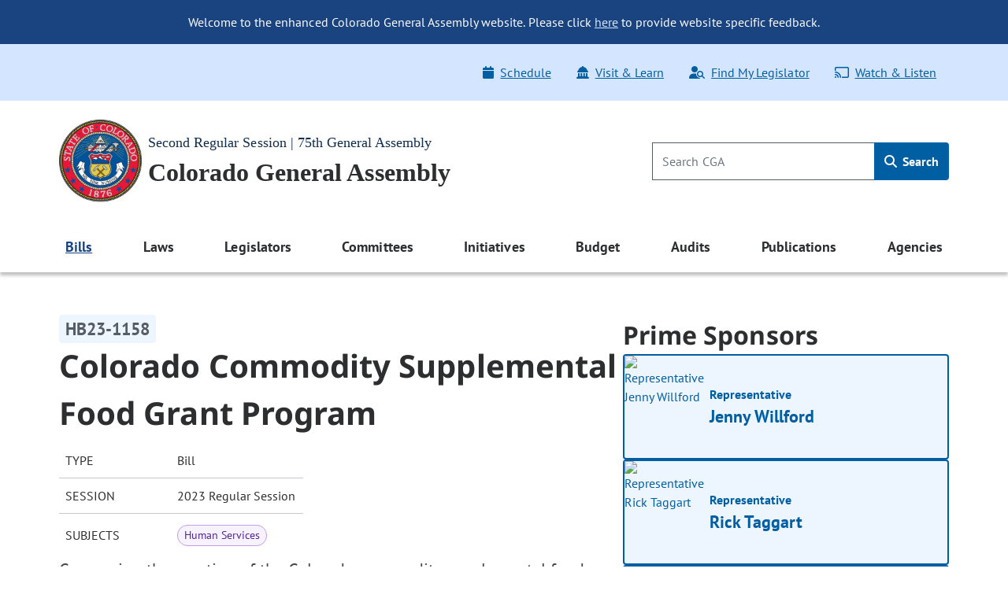

--- FILE ---
content_type: text/html; charset=utf-8
request_url: http://leg.colorado.gov/bills/HB23-1158
body_size: 15145
content:
<!DOCTYPE html>
<html lang="en">
  <head>
    <title id="page-title">HB23-1158 CO Commodity Supplemental Food Grant Program | Colorado General Assembly</title>
    <meta name="viewport" content="width=device-width, initial-scale=1.0" />
    <meta charset="utf-8" />
    <meta name="csrf-param" content="authenticity_token" />
<meta name="csrf-token" content="Q2VrY4CbURa2bGox5Xt4V_-lCgJhyNDt4d_hKyDOUNGeybCQIGHxqf1SrvUXPnBlRCC8blnOD7VtnI3Rz-Jedw" />

  <link rel="preload" href="/assets/pt_sans/pt-sans-regular-904d2fdd889ba9f0319dac6c3c6ea846a0c988ee46836ef1e310a716c5049d00.woff2" as="font" type="font/woff2" crossorigin="anonymous">
  <link rel="preload" href="/assets/pt_sans/pt-sans-700-4f590fec509050cd65a3b6cf5555b9264d27dab787ef41f0acda818d911d98f0.woff2" as="font" type="font/woff2" crossorigin="anonymous">
  <link rel="preload" href="/assets/Noto_Sans/noto-sans-700-3148fb9237a2fdf2100c733a2e941f885643086eccd9e42d71bea6e3fc44fbd0.woff2" as="font" type="font/woff2" crossorigin="anonymous">

    <link rel="stylesheet" href="/assets/application-2e0834d90fe3806c9a652ad0991ba527dd5ddbc3a3e5314fc4d644ee5903d51e.css" data-turbo-track="reload" />
    <script src="/assets/application-2f1e5b7b2a7474cbee72544099876a4e7205bf43b7533bd77c75f24271d75380.js" data-turbo-track="reload" type="module"></script>

  </head>
  <script async src="https://www.googletagmanager.com/gtag/js?id=G-V0L3NG2C4C"></script>
  <script>
    window.dataLayer = window.dataLayer || [];
    function gtag(){dataLayer.push(arguments);}
    gtag('js', new Date());
    // *** MODIFIED CONFIG FOR CROSS-DOMAIN TRACKING ***
    gtag('config', 'G-V0L3NG2C4C', {
      'linker': {
        'domains': ['leg.colorado.gov', 'content.leg.colorado.gov']
      }
    });
  </script>
  <body class='background-white'>
    <div id="page-top" tabindex="-1"></div>
    <a id="skip-main" href="#main-content">
      Skip to main content <span class="pl-1"><i class="fa-solid fa-arrow-right" aria-hidden="true"></i></span>
</a>
    <header>
        <div class="header-banner banner-container">
    <div class="row pb-0">
      <div class="col-12 pt-3 d-md-none text-right">
        <button name="button" type="button" class="banner-toggle" aria-label="Hide banner text">Hide</button>
      </div>
      <div class="col-12 banner-text">
        <ul class="list-unstyled mb-0">
            <li>
              <p class="text-md-center p-md-3 mb-0">
                Welcome to the enhanced Colorado General Assembly website. Please click <a href="mailto:lis.ga@coleg.gov">here</a> to provide website specific feedback.
              </p>
            </li>
        </ul>
      </div>
    </div>
</div>

      <div class="banner-ql d-none d-md-block">
  <div class="container-fluid">
    <div class="row py-3 px-0">
      <div class="col-12 col-sm-auto p-0">
        
      </div>
      <div class="col-12 col-sm p-0">
        <div class="float-md-right">
          <ul class="nav">
            <li class="nav-item">
  <a class="nav-link" href="/schedule">
    <span class="icon"><i class="fa-solid fa-calendar" aria-hidden="true"></i></span>Schedule
</a></li>
<li class="nav-item">
  <a class="nav-link" href="/visit-and-learn">
    <span class="icon"><i class="fa-solid fa-landmark-dome" aria-hidden="true"></i></span>Visit & Learn
</a></li>
<li class="nav-item">
  <a class="nav-link" data-turbo="false" href="/find-my-legislator">
    <span class="icon"><i class="fa-solid fa-user-magnifying-glass" aria-hidden="true"></i></span>Find My Legislator
</a></li>
<li class="nav-item">
  <a class="nav-link" href="/watch-and-listen">
    <span class="icon"><i class="fa-regular fa-screencast" aria-hidden="true"></i></span>Watch & Listen
</a></li>

          </ul>
         </div> 
      </div>
    </div>
  </div>
</div>

      <div class="background-white">
  <div class='container-fluid py-4'>
    <div class="row p-0 pt-lg-0 align-items-center">
      <div class="col p-0">
        <a href="/">
          <img srcset="/assets/cga-logo-med-9c368eb444d02cae0be5d0fc4d9bd3a337bdf1e27529983812735a7c57fc904b.webp 1x, /assets/cga-logo-med-d74e34f6e4747c0690701377a72bb7a2bb2055dab5a03b12d121a068fea12179.png 1x" class="main-logo cga-logo-med img-fluid float-left ml-2 ml-lg-0 mr-2" alt="Colorado General Assembly Logo" type="image/webp" src="/assets/cga-logo-med-d74e34f6e4747c0690701377a72bb7a2bb2055dab5a03b12d121a068fea12179.png" />
          <div class="d-none d-md-block header-sub-heading pt-3">
            Second Regular Session | 75th General Assembly
          </div>
          <div class="header-main-heading" id="main-heading">
            Colorado General Assembly
          </div>
</a>      </div>
      <div class="col-auto d-md-none m-0 p-0">
        <button class="navbar-toggler btn btn-primary float-right mr-2" type="button" data-toggle="offcanvas">
          <span class="icon"><i class="fa-solid fa-bars" aria-hidden="true"></i></span>
          Menu
        </button>
      </div>
      <div class="header-search col-4 p-0 pr-2 pr-lg-0 d-none d-md-block">
        <form class="global-search-form" data-controller="search" action="/sitewide-search" accept-charset="UTF-8" method="get">
          <div class="input-group">
            <input id="global-search-input" type="search" minlength="1" maxlength="128" pattern="[ -~]*" class="form-control" placeholder="Search CGA" aria-label="Search" data-action="input-&gt;main-nav-menu#toggleClearButton" size="128" name="q" />
            <button type="button"
                    disabled="true"
                    class="clear-search btn btn-link p-0 position-absolute"
                    aria-label="Clear search"
                    data-action="click->search#clearInput"
                    data-search-target="clearButton">
              <i class="fa-regular fa-xmark" aria-hidden="true"></i>
            </button>
            <div class="input-group-append">
              <button name="button" type="submit" class="btn global-search" id="h_search1" aria-label="Search">
                <span class="icon"><i class="fa-solid fa-magnifying-glass" aria-hidden="true"></i></span> Search
</button>            </div>
          </div>
</form>      </div>
    </div>
  </div>
</div>

      <nav class="navbar navbar-expand-md navbar-light background-white">
  <div class="navbar-collapse offcanvas-collapse p-0 d-none">
  <div class="d-flex justify-content-end p-2 px-4 d-md-none">
    <button class="navbar-toggler px-0 py-4 btn-link" data-toggle="offcanvas" aria-label="close navigation menu">
      <i class="fa-regular fa-xmark" aria-hidden="true"></i>
    </button>
  </div>

  <div class="header-search col-auto pt-0 pb-3 d-md-none d-flex justify-content-center">
    <form class="global-search-form" data-controller="search" action="/sitewide-search" accept-charset="UTF-8" method="get">
      <div class="input-group">
        <input id="global-search-input-md" type="search" minlength="1" maxlength="128" pattern="[ -~]*" class="form-control" placeholder="Search CGA" aria-label="Search" data-action="input-&gt;main-nav-menu#toggleClearButton" size="128" name="q" />

        <button type="button"
                disabled="true"
                class="clear-search-md btn btn-link p-0 position-absolute"
                aria-label="Clear search">
          <i class="fa-regular fa-xmark" aria-hidden="true"></i>
        </button>

        <div class="input-group-append">
          <button name="button" type="submit" class="btn global-search-md" id="h_search2" aria-label="Search">
            <span class="icon"><i class="fa-solid fa-magnifying-glass" aria-hidden="true"></i></span>
</button>        </div>
      </div>
</form>  </div>

  <div class="container-fluid">
  <ul class="navbar-nav d-flex justify-content-between">
        
<li class="nav-item dropdown nav-links-group">
  <a class="nav-link dropdown-toggle active" role="button" data-toggle="dropdown" aria-expanded="false" aria-current="page" href="#">
    Bills
    <div class="d-md-none nav-chevron float-right"></div>
</a>
    <ul class="dropdown-menu dropdown-menu-main-nav p-md-2 ">
            <li>
        <a class="dropdown-item d-flex align-items-start" target="_self" id="bills-bills" href="/bills">
            <span>Bills</span>
</a>    </li>

            <li>
        <a class="dropdown-item d-flex align-items-start" target="_self" id="search-bills-bills" href="/bills/bill-search">
            <span>Search Bills</span>
</a>    </li>

            <li>
        <a class="dropdown-item d-flex align-items-start" target="_self" id="bill-digest-bills" href="https://content.leg.colorado.gov/publication-search?search_api_fulltext=%22Digest+of+Bills%22&amp;field_publication_year=All&amp;sort_bef_combine=field_date_DESC">
            <span>Bill Digest</span>
</a>    </li>

            <li>
        <a class="dropdown-item d-flex align-items-start" target="_self" id="prior-sessions-bills" href="https://content.leg.colorado.gov/prior-session-information">
            <span>Prior Sessions</span>
</a>    </li>

    </ul>
</li>

    
<li class="nav-item dropdown nav-links-group">
  <a class="nav-link dropdown-toggle " role="button" data-toggle="dropdown" aria-expanded="false" href="#">
    Laws
    <div class="d-md-none nav-chevron float-right"></div>
</a>
    <ul class="dropdown-menu dropdown-menu-main-nav p-md-2 ">
            <li>
        <a class="dropdown-item d-flex align-items-start" target="_self" id="colorado-laws-laws" href="/laws">
            <span>Colorado Laws</span>
</a>    </li>

            <li>
        <a class="dropdown-item d-flex align-items-start" target="_blank" id="u-s-constitution-laws" href="https://www.archives.gov/founding-docs/constitution">
            <span>U.S. Constitution</span>
                <span aria-hidden="true" class="external-icon"></span>
</a>    </li>

            <li>
        <a class="dropdown-item d-flex align-items-start" target="_self" id="colorado-constitution-laws" href="/laws/colorado-constitution">
            <span>Colorado Constitution</span>
</a>    </li>

            <li>
        <a class="dropdown-item d-flex align-items-start" target="_self" id="colorado-revised-statutes-laws" href="/laws/colorado-revised-statutes">
            <span>Colorado Revised Statutes</span>
</a>    </li>

            <li>
        <a class="dropdown-item d-flex align-items-start" target="_self" id="session-laws-laws" href="/laws/session-laws">
            <span>Session Laws</span>
</a>    </li>

            <li>
        <a class="dropdown-item d-flex align-items-start" target="_self" id="uniform-state-laws-laws" href="/committees/2026a/year-round/ColoradoCommissiononUniformStateLaws">
            <span>Uniform State Laws</span>
</a>    </li>

            <li>
        <a class="dropdown-item d-flex align-items-start" target="_self" id="colorado-appellate-court-opinions-laws" href="/laws/colorado-appellate-court-opinions">
            <span>Colorado Appellate Court Opinions</span>
</a>    </li>

            <li>
        <a class="dropdown-item d-flex align-items-start" target="_blank" id="executive-agency-rules-regulations-laws" href="https://www.sos.state.co.us/CCR/Welcome.do">
            <span>Executive Agency Rules &amp; Regulations</span>
                <span aria-hidden="true" class="external-icon"></span>
</a>    </li>

    </ul>
</li>

    
<li class="nav-item dropdown nav-links-group">
  <a class="nav-link dropdown-toggle " role="button" data-toggle="dropdown" aria-expanded="false" href="#">
    Legislators
    <div class="d-md-none nav-chevron float-right"></div>
</a>
    <ul class="dropdown-menu dropdown-menu-main-nav p-md-2 ">
            <li>
        <a class="dropdown-item d-flex align-items-start" target="_self" id="legislators-legislators" href="/legislators">
            <span>Legislators</span>
</a>    </li>

            <li>
        <a class="dropdown-item d-flex align-items-start" target="_self" id="find-my-legislator-legislators" href="/find-my-legislator">
            <span>Find My Legislator</span>
</a>    </li>

            <li>
        <a class="dropdown-item d-flex align-items-start" target="_self" id="house-term-limits-legislators" href="https://content.leg.colorado.gov/publications/house-term-limits">
            <span>House Term Limits</span>
</a>    </li>

            <li>
        <a class="dropdown-item d-flex align-items-start" target="_self" id="senate-term-limits-legislators" href="https://content.leg.colorado.gov/publications/senate-term-limits">
            <span>Senate Term Limits</span>
</a>    </li>

            <li>
        <a class="dropdown-item d-flex align-items-start" target="_self" id="past-present-legislators-legislators" href="https://content.leg.colorado.gov/agencies/legislative-council-staff/legislator-history-information">
            <span>Past &amp; Present Legislators</span>
</a>    </li>

    </ul>
</li>

    
<li class="nav-item dropdown nav-links-group">
  <a class="nav-link dropdown-toggle " role="button" data-toggle="dropdown" aria-expanded="false" href="#">
    Committees
    <div class="d-md-none nav-chevron float-right"></div>
</a>
    <ul class="dropdown-menu dropdown-menu-main-nav p-md-2 ">
            <li>
        <a class="dropdown-item d-flex align-items-start" target="_self" id="committees-committees" href="/committees">
            <span>Committees</span>
</a>    </li>

            <li>
        <a class="dropdown-item d-flex align-items-start" target="_self" id="committee-information-committees" href="https://content.leg.colorado.gov/committee-information">
            <span>Committee Information</span>
</a>    </li>

            <li>
        <a class="dropdown-item d-flex align-items-start" target="_self" id="committee-room-policy-committees" href="https://content.leg.colorado.gov/publications/committee-room-policy">
            <span>Committee Room Policy</span>
</a>    </li>

            <li>
        <a class="dropdown-item d-flex align-items-start" target="_self" id="public-testimony-options-committees" href="https://www.leg.state.co.us/CLICS/cslFrontPages.nsf/CSSignup.xsp">
            <span>Public Testimony Options</span>
</a>    </li>

            <li>
        <a class="dropdown-item d-flex align-items-start" target="_self" id="committee-archives-committees" href="https://content.leg.colorado.gov/committee-archives">
            <span>Committee Archives</span>
</a>    </li>

    </ul>
</li>

    
<li class="nav-item dropdown nav-links-group">
  <a class="nav-link dropdown-toggle " role="button" data-toggle="dropdown" aria-expanded="false" href="#">
    Initiatives
    <div class="d-md-none nav-chevron float-right"></div>
</a>
    <ul class="dropdown-menu dropdown-menu-main-nav p-md-2 ">
            <li>
        <a class="dropdown-item d-flex align-items-start" target="_self" id="overview-initiatives" href="/initiatives">
            <span>Overview</span>
</a>    </li>

            <li>
        <a class="dropdown-item d-flex align-items-start" target="_self" id="initiatives-filed-initiatives" href="/initiatives/initiatives-filed">
            <span>Initiatives Filed</span>
</a>    </li>

            <li>
        <a class="dropdown-item d-flex align-items-start" target="_self" id="ballot-analysis-initiatives" href="/initiatives/ballot-analysis-drafts-and-deadlines">
            <span>Ballot Analysis</span>
</a>    </li>

            <li>
        <a class="dropdown-item d-flex align-items-start" target="_self" id="blue-book-initiatives" href="/initiatives/ballot-information-booklet-blue-book">
            <span>Blue Book</span>
</a>    </li>

            <li>
        <a class="dropdown-item d-flex align-items-start" target="_self" id="libro-azul-initiatives" href="/folleto-de-información-sobre-la-boleta-libro-azul">
            <span>Libro azul</span>
</a>    </li>

    </ul>
</li>

    
<li class="nav-item dropdown nav-links-group">
  <a class="nav-link dropdown-toggle " role="button" data-toggle="dropdown" aria-expanded="false" href="#">
    Budget
    <div class="d-md-none nav-chevron float-right"></div>
</a>
    <ul class="dropdown-menu dropdown-menu-main-nav p-md-2 ">
            <li>
        <a class="dropdown-item d-flex align-items-start" target="_self" id="budget-budget" href="https://content.leg.colorado.gov/content/budget">
            <span>Budget</span>
</a>    </li>

            <li>
        <a class="dropdown-item d-flex align-items-start" target="_self" id="explore-the-budget-budget" href="https://content.leg.colorado.gov/explorebudget">
            <span>Explore the Budget</span>
</a>    </li>

            <li>
        <a class="dropdown-item d-flex align-items-start" target="_self" id="jbc-documents-budget" href="https://content.leg.colorado.gov/content/budget#budget-documents-section">
            <span>JBC Documents</span>
</a>    </li>

            <li>
        <a class="dropdown-item d-flex align-items-start" target="_self" id="joint-budget-committee-staff-budget" href="https://content.leg.colorado.gov/agencies/joint-budget-committee">
            <span>Joint Budget Committee Staff</span>
</a>    </li>

            <li>
        <a class="dropdown-item d-flex align-items-start" target="_self" id="joint-technology-committee-jtc-budget" href="/committees/2026a/year-round/JointTechnologyCommittee">
            <span>Joint Technology Committee (JTC)</span>
</a>    </li>

            <li>
        <a class="dropdown-item d-flex align-items-start" target="_self" id="capital-development-committee-cdc-budget" href="/committees/2026a/year-round/CapitalDevelopmentCommittee">
            <span>Capital Development Committee (CDC)</span>
</a>    </li>

    </ul>
</li>

    
<li class="nav-item dropdown nav-links-group">
  <a class="nav-link dropdown-toggle " role="button" data-toggle="dropdown" aria-expanded="false" href="#">
    Audits
    <div class="d-md-none nav-chevron float-right"></div>
</a>
    <ul class="dropdown-menu dropdown-menu-main-nav p-md-2 ">
            <li>
        <a class="dropdown-item d-flex align-items-start" target="_self" id="audits-audits" href="https://content.leg.colorado.gov/audits">
            <span>Audits</span>
</a>    </li>

            <li>
        <a class="dropdown-item d-flex align-items-start" target="_self" id="search-audits-audits" href="https://content.leg.colorado.gov/audits-search">
            <span>Search Audits</span>
</a>    </li>

    </ul>
</li>

    
<li class="nav-item dropdown nav-links-group">
  <a class="nav-link dropdown-toggle " role="button" data-toggle="dropdown" aria-expanded="false" href="#">
    Publications
    <div class="d-md-none nav-chevron float-right"></div>
</a>
    <ul class="dropdown-menu dropdown-menu-main-nav p-md-2 ">
            <li>
        <a class="dropdown-item d-flex align-items-start" target="_self" id="publications-publications" href="https://content.leg.colorado.gov/publications">
            <span>Publications</span>
</a>    </li>

            <li>
        <a class="dropdown-item d-flex align-items-start" target="_self" id="search-publications-publications" href="https://content.leg.colorado.gov/publication-search">
            <span>Search Publications</span>
</a>    </li>

    </ul>
</li>

    
<li class="nav-item dropdown nav-links-group">
  <a class="nav-link dropdown-toggle " role="button" data-toggle="dropdown" aria-expanded="false" href="#">
    Agencies
    <div class="d-md-none nav-chevron float-right"></div>
</a>
    <ul class="dropdown-menu dropdown-menu-main-nav p-md-2 dropdown-menu-right">
            <li>
        <a class="dropdown-item d-flex align-items-start" target="_self" id="agencies-agencies" href="https://content.leg.colorado.gov/agencies">
            <span>Agencies</span>
</a>    </li>

            <li>
        <a class="dropdown-item d-flex align-items-start" target="_self" id="house-of-representatives-agencies" href="https://content.leg.colorado.gov/agencies/house-of-representatives">
            <span>House of Representatives</span>
</a>    </li>

            <li>
        <a class="dropdown-item d-flex align-items-start" target="_self" id="senate-agencies" href="https://content.leg.colorado.gov/agencies/senate">
            <span>Senate</span>
</a>    </li>

            <li>
        <a class="dropdown-item d-flex align-items-start" target="_self" id="joint-budget-committee-staff-agencies" href="https://content.leg.colorado.gov/agencies/joint-budget-committee">
            <span>Joint Budget Committee Staff</span>
</a>    </li>

            <li>
        <a class="dropdown-item d-flex align-items-start" target="_self" id="legislative-council-staff-agencies" href="https://content.leg.colorado.gov/agencies/legislative-council-staff">
            <span>Legislative Council Staff</span>
</a>    </li>

            <li>
        <a class="dropdown-item d-flex align-items-start" target="_self" id="office-of-legislative-legal-services-agencies" href="https://content.leg.colorado.gov/agencies/office-of-legislative-legal-services">
            <span>Office of Legislative Legal Services</span>
</a>    </li>

            <li>
        <a class="dropdown-item d-flex align-items-start" target="_self" id="office-of-the-state-auditor-agencies" href="https://content.leg.colorado.gov/agencies/office-of-the-state-auditor">
            <span>Office of the State Auditor</span>
</a>    </li>

    </ul>
</li>


  </ul>
</div>


  <div class="row d-md-none">
    <div class="col px-0">
      <div class="float-md-right">
        <ul class="nav flex-column ql_nav pt-3">
          <li class="nav-item">
  <a class="nav-link" href="/schedule">
    <span class="icon"><i class="fa-solid fa-calendar" aria-hidden="true"></i></span>Schedule
</a></li>
<li class="nav-item">
  <a class="nav-link" href="/visit-and-learn">
    <span class="icon"><i class="fa-solid fa-landmark-dome" aria-hidden="true"></i></span>Visit & Learn
</a></li>
<li class="nav-item">
  <a class="nav-link" data-turbo="false" href="/find-my-legislator">
    <span class="icon"><i class="fa-solid fa-user-magnifying-glass" aria-hidden="true"></i></span>Find My Legislator
</a></li>
<li class="nav-item">
  <a class="nav-link" href="/watch-and-listen">
    <span class="icon"><i class="fa-regular fa-screencast" aria-hidden="true"></i></span>Watch & Listen
</a></li>

        </ul>
      </div>
    </div>
  </div>
  <hr class="mobile_menu">
  <div class="row pb-0 d-md-none">
    <div class="col">
      
    </div>
  </div>
</div>

</nav>

    </header>

    <main>
      <div id='main-content'>
        
<section class='site-max-width' data-controller='bill-detail'>
  <div class='d-flex flex-xl-row flex-column bill-detail-body-wrapper'>
    <div class='d-flex flex-column flex-xl-grow-1 bill-detail-bill-info'>
      <div class='bill-number pr-2'>
  <span class='bill-detail-bill-number-tag'>
    HB23-1158
  </span>
</div>

<div class='full-bill-topic pr-2'>
  <h1>
    Colorado Commodity Supplemental Food Grant Program
  </h1>
</div>

<table class="bill-specs-table">
  <tr>
    <th>Type</th>
    <td>Bill</td>
  </tr>
  <tr>
    <th>Session</th>
    <td>2023 Regular Session</td>
  </tr>
    <tr>
      <th>Subjects</th>
      <td>
        <div class="subject-tags">
            <span class="subject-tag"> Human Services </span>
        </div>
      </td>
    </tr>
</table>

<p class='bill-long-title pr-2'>
  Concerning the creation of the Colorado commodity supplemental food grant program, and, in connection therewith, making an appropriation.
</p>

<div class='bill-info-doc-btns d-flex flex-md-row flex-column flex-wrap pr-md-2'>

    
<button name="button" type="button" class="btn-primary-default d-flex align-items-center justify-content-center" data-action="click-&gt;bill-detail#openLink" data-url="https://s3.us-west-2.amazonaws.com/beta.leg.colorado.gov/89817f09c63a471e98131693ba67547d">
  <i class="fa-solid pr-2 fa-file-pdf" aria-hidden="true"></i>
  <div class='standard-btn-text'>
    Recent Bill (PDF)
  </div>
  
</button>

    
<button name="button" type="button" class="btn-primary-default d-flex align-items-center justify-content-center" data-action="click-&gt;bill-detail#openLink" data-url="https://s3.us-west-2.amazonaws.com/beta.leg.colorado.gov/ceafe2e243e91c89d1ea80348bd1dcbc">
  <i class="fa-solid pr-2 fa-file-pdf" aria-hidden="true"></i>
  <div class='standard-btn-text'>
    Recent Fiscal Note (PDF)
  </div>
  
</button>


</div>

  <div class='bill-detail-bill-summary-wrapper d-flex flex-column pr-lg-2'>
    <p class='bill-summary-heading' data-bill-detail-target='billSummaryHeading'>
  Bill Summary:
</p>
<!--div class='bill-detail-bill-summary collapsed d-flex flex-column' data-bill-detail-target='billSummaryBlock'-->
<div class='bill-detail-bill-summary d-flex flex-column'>
  <p>The act creates the Colorado commodity supplemental food grant program to provide grants of money to aid county public health agencies, district public health agencies, county departments of human or social services, and food banks that have a contract with the department of human services (department) in purchasing and distributing food packages to qualifying low-income older Colorado adults.</p><p style='text-indent:50px'>The act creates the food bank assistance grant program in the department. The purpose of the food bank assistance grant program is to increase the amount of nutritious food that food banks are able to provide to the food bank's hunger relief partners. Subject to available appropriations, the department may provide grants of money to food banks to enhance the food bank's capacity to distribute quality foods to hunger relief partners.</p><p style='text-indent:50px'>For the 2023-24 state fiscal year, the act annually appropriates $1 million from the general fund to the department for the Colorado commodity supplemental food grant program.</p><p style='text-indent:50px'><b>APPROVED</b> by Governor June 7, 2023</p><p style='text-indent:50px'><b>EFFECTIVE</b> June 7, 2023 <br/><i>(Note: This summary applies to this bill as enacted.)</i></p>
</div>

<!-- div class='text-center collapse-summary' data-bill-detail-target='readMoreLessBlock'>
  <button class='btn-primary-default collapsed' data-action='click->bill-detail#toggle' id='read-more-less-btn'>
    Read more
  </button>
</div -->

  </div>

    </div>

    <div class='d-flex flex-column flex-xl-shrink-0 bill-detail-sponsors-and-committee'>
        <div class='d-flex flex-column prime-sponsor-block'>
  <h2 class='mb-0'>Prime Sponsors</h2>

    <a class="ps-link" href="/legislators/jenny-willford">
  <div class='prime-sponsor-tile d-flex flex-row'>
        <img class="prime-sponsor-img" alt="Representative Jenny Willford" src="http://leg.colorado.gov/rails/active_storage/representations/redirect/eyJfcmFpbHMiOnsibWVzc2FnZSI6IkJBaHBBMmpjQWc9PSIsImV4cCI6bnVsbCwicHVyIjoiYmxvYl9pZCJ9fQ==--85d6c551d329226dca061732a3fe706138e225fe/eyJfcmFpbHMiOnsibWVzc2FnZSI6IkJBaDdCem9MWm05eWJXRjBTU0lJYW5CbkJqb0dSVlE2RkhKbGMybDZaVjkwYjE5c2FXMXBkRnNIYVFISWFRSEkiLCJleHAiOm51bGwsInB1ciI6InZhcmlhdGlvbiJ9fQ==--6b33a8039e6663c47f888fd66643748bf160ba4e/Willford,%20Jenny.jpg" />
    <div class='d-flex align-items-center justify-content-between prime-sponsor-text'>
      <div class='d-flex flex-column prime-sponsor-tile-content'>
        <p>
          Representative
        </p>
        <p class='prime-sponsor-name'>
          Jenny Willford
        </p>
      </div>
      <p class='arrow-icon'>
          <i class="fa-light fa-arrow-right" aria-hidden="true"></i>
      </p>
    </div>
  </div>
</a>
    <a class="ps-link" href="/legislators/rick-taggart">
  <div class='prime-sponsor-tile d-flex flex-row'>
        <img class="prime-sponsor-img" alt="Representative Rick Taggart" src="http://leg.colorado.gov/rails/active_storage/representations/redirect/eyJfcmFpbHMiOnsibWVzc2FnZSI6IkJBaHBBM2pkQWc9PSIsImV4cCI6bnVsbCwicHVyIjoiYmxvYl9pZCJ9fQ==--421107b6235137ef23d70b5c18111f4e63c55462/eyJfcmFpbHMiOnsibWVzc2FnZSI6IkJBaDdCem9MWm05eWJXRjBTU0lJYW5CbkJqb0dSVlE2RkhKbGMybDZaVjkwYjE5c2FXMXBkRnNIYVFISWFRSEkiLCJleHAiOm51bGwsInB1ciI6InZhcmlhdGlvbiJ9fQ==--6b33a8039e6663c47f888fd66643748bf160ba4e/TaggartRick.jpg" />
    <div class='d-flex align-items-center justify-content-between prime-sponsor-text'>
      <div class='d-flex flex-column prime-sponsor-tile-content'>
        <p>
          Representative
        </p>
        <p class='prime-sponsor-name'>
          Rick Taggart
        </p>
      </div>
      <p class='arrow-icon'>
          <i class="fa-light fa-arrow-right" aria-hidden="true"></i>
      </p>
    </div>
  </div>
</a>
    <a class="ps-link" href="/legislators/kyle-mullica">
  <div class='prime-sponsor-tile d-flex flex-row'>
        <img class="prime-sponsor-img" alt="Senator Kyle Mullica" src="http://leg.colorado.gov/rails/active_storage/representations/redirect/eyJfcmFpbHMiOnsibWVzc2FnZSI6IkJBaHBBMmZjQWc9PSIsImV4cCI6bnVsbCwicHVyIjoiYmxvYl9pZCJ9fQ==--70be4169c62cb36775024a46339f77a84a96490d/eyJfcmFpbHMiOnsibWVzc2FnZSI6IkJBaDdCem9MWm05eWJXRjBTU0lJYW5CbkJqb0dSVlE2RkhKbGMybDZaVjkwYjE5c2FXMXBkRnNIYVFISWFRSEkiLCJleHAiOm51bGwsInB1ciI6InZhcmlhdGlvbiJ9fQ==--6b33a8039e6663c47f888fd66643748bf160ba4e/Mullica,%20Kyle.jpg" />
    <div class='d-flex align-items-center justify-content-between prime-sponsor-text'>
      <div class='d-flex flex-column prime-sponsor-tile-content'>
        <p>
          Senator
        </p>
        <p class='prime-sponsor-name'>
          Kyle Mullica
        </p>
      </div>
      <p class='arrow-icon'>
          <i class="fa-light fa-arrow-right" aria-hidden="true"></i>
      </p>
    </div>
  </div>
</a>
</div>


        <div class='d-flex flex-column committee-block'>
  <h2 class='mb-0'>Committees</h2>

    <div class="d-flex flex-column chamber-group">
      <h3 class="chamber-title mb-0">House</h3>


          <a class="committee-link" href="/committees/2023A/house/PublicBehavioralHealthHumanServices">
            <div class="bill-detail-committee-tile d-flex justify-content-between align-items-center">
    <div class="d-flex align-items-center flex-row bill-detail-committee-title">
        <p><i class="fa-light fa-hand-holding-medical" aria-hidden="true"></i></p>
        <p>Public &amp; Behavioral Health &amp; Human Services</p>
    </div>
    <p class='arrow-icon'>
        <i class="fa-light fa-arrow-right" aria-hidden="true"></i>
    </p>
</div>

</a>
          <a class="committee-link" href="/committees/2023A/house/Appropriations">
            <div class="bill-detail-committee-tile d-flex justify-content-between align-items-center">
    <div class="d-flex align-items-center flex-row bill-detail-committee-title">
        <p><i class="fa-light fa-chart-pie-simple-circle-dollar" aria-hidden="true"></i></p>
        <p>Appropriations</p>
    </div>
    <p class='arrow-icon'>
        <i class="fa-light fa-arrow-right" aria-hidden="true"></i>
    </p>
</div>

</a>    </div>
    <div class="d-flex flex-column chamber-group">
      <h3 class="chamber-title mb-0">Senate</h3>


          <a class="committee-link" href="/committees/2023A/senate/HealthHumanServices">
            <div class="bill-detail-committee-tile d-flex justify-content-between align-items-center">
    <div class="d-flex align-items-center flex-row bill-detail-committee-title">
        <p><i class="fa-light fa-hand-holding-medical" aria-hidden="true"></i></p>
        <p>Health &amp; Human Services</p>
    </div>
    <p class='arrow-icon'>
        <i class="fa-light fa-arrow-right" aria-hidden="true"></i>
    </p>
</div>

</a>
          <a class="committee-link" href="/committees/2023A/senate/Appropriations">
            <div class="bill-detail-committee-tile d-flex justify-content-between align-items-center">
    <div class="d-flex align-items-center flex-row bill-detail-committee-title">
        <p><i class="fa-light fa-chart-pie-simple-circle-dollar" aria-hidden="true"></i></p>
        <p>Appropriations</p>
    </div>
    <p class='arrow-icon'>
        <i class="fa-light fa-arrow-right" aria-hidden="true"></i>
    </p>
</div>

</a>    </div>
</div>


      
<aside aria-label="Share" class="d-flex flex-row flex-wrap align-items-center social-media-share-icons">
  <h2 class="mb-0 font-size-16 social-media-share-heading">Share:</h2>

  <ul class="d-flex flex-row flex-wrap align-items-center social-media-share-icons mb-0 list-unstyled">
    <li><a rel="nofollow" id="email-link" class="social-share-link" aria-label="Email" href="mailto:?body=http%3A%2F%2Fleg.colorado.gov%2Fbills%2FHB23-1158">
        <span class='social-share-icon'>
          <i class="fa-regular fa-envelope" aria-hidden="true"></i>
        </span>
</a></li>
    <li><a aria-label="Twitter" target="_blank" class="social-share-link" id="tweet-link" href="https://twitter.com/intent/tweet?url=http://leg.colorado.gov/bills/HB23-1158">
        <span class='social-share-icon'>
                <i class="fa-brands fa-x-twitter" aria-hidden="true"></i>
        </span>
</a></li>
    <li><a target="_blank" aria-label="Facebook" class="social-share-link" id="facebook-link" href="https://www.facebook.com/sharer/sharer.php?u=http://leg.colorado.gov/bills/HB23-1158">
        <span class='social-share-icon'>
                <i class="fa-brands fa-facebook-f" aria-hidden="true"></i>
        </span>
</a></li>
  </ul>
</aside>

    </div>
  </div>
</section>


<section class='status-bar-section'>
  <div class='container-fluid d-flex flex-column status-bar-container'>

    <div class='final-status d-flex flex-row justify-content-md-start justify-content-between'>
      <h2 class='mb-0'>Status</h2>

      <div class='final-status-badge-gold d-flex justify-content-center align-items-center align-self-center'>
        <p>Became Law</p>
      </div>
    </div>

    <div class="progress-container status-bar-full">
      <div class="progress" id="bill-detail-status-progress"></div>

        <div class='circle-container  status-step-bg-dark-blue'>
          <div class="circle">
            <i class="fa-solid fa-bullhorn" aria-hidden="true"></i>
          </div>
          <p class="step-text text-nowrap introduced-label">Introduced</p>
        </div>
        <div class='circle-container  status-step-bg-dark-blue'>
          <div class="circle">
            <i class="fa-solid fa-badge-check" aria-hidden="true"></i>
          </div>
          <p class="step-text text-nowrap passed-label">Passed</p>
        </div>
        <div class='circle-container final status-step-bg-gold'>
          <div class="circle">
            <i class="fa-solid fa-gavel" aria-hidden="true"></i>
          </div>
          <p class="step-text text-nowrap became-law-label">Became Law</p>
        </div>
    </div>
  </div>
</section>


<section class='bill-activity'>
  <div class='container-fluid bill-activity-container d-flex flex-column mobile-view-padding'>
    <h2 class='mb-0 bill-activity-heading'>
      Related Documents & Information
    </h2>
    <div class="tabs-to-dropdown d-flex flex-column">
      <div class="nav-wrapper d-flex align-items-center justify-content-between">
  <ul class="nav bill-detail-nav-pills d-none d-md-flex" id="pills-tab" role="tablist">
    <li class="nav-item" role="presentation">
      <a class="nav-link active" id="bill-activity-bill-text-tab" data-toggle="pill" href="#bill-activity-bill-text" role="tab" aria-controls="bill-activity-bill-text" aria-selected="true">
        <h3 class='mb-0 font-size-18'>
          Bill Text
        </h3>
      </a>
    </li>
      <li class="nav-item" role="presentation">
        <a class="nav-link" id="bill-activity-fiscal-tab" data-toggle="pill" href="#bill-activity-fiscal" role="tab" aria-controls="bill-activity-fiscal" aria-selected="false">
          <h3 class='mb-0 font-size-18'>
            Fiscal
          </h3>
        </a>
      </li>


      <li class="nav-item" role="presentation">
        <a class="nav-link" id="bill-activity-committees-tab" data-toggle="pill" href="#bill-activity-committees" role="tab" aria-controls="bill-activity-committees" aria-selected="false">
          <h3 class='mb-0 font-size-18'>
            Committees
          </h3>
        </a>
      </li>

      <li class="nav-item" role="presentation">
        <a class="nav-link" id="bill-activity-votes-tab" data-toggle="pill" href="#bill-activity-votes" role="tab" aria-controls="bill-activity-votes" aria-selected="false">
          <h3 class='mb-0 font-size-18'>
            Votes
          </h3>
        </a>
      </li>

      <li class="nav-item" role="presentation">
        <a class="nav-link" id="bill-activity-amendments-tab" data-toggle="pill" href="#bill-activity-amendments" role="tab" aria-controls="bill-activity-amendments" aria-selected="false">
          <h3 class='mb-0 font-size-18'>
            Amendments
          </h3>
        </a>
      </li>

      <li class="nav-item" role="presentation">
        <a class="nav-link" id="bill-activity-bill-history-tab" data-toggle="pill" href="#bill-activity-bill-history" role="tab" aria-controls="bill-activity-bill-history" aria-selected="false">
          <h3 class='mb-0 font-size-18'>
            Bill History
          </h3>
        </a>
      </li>

    <li class="nav-item" role="presentation">
      <a class="nav-link" id="bill-activity-bill-sponsor-tab" data-toggle="pill" href="#bill-activity-sponsors" role="tab" aria-controls="bill-activity-sponsors" aria-selected="false">
        <h3 class='mb-0 font-size-18'>
          Sponsors
        </h3>
      </a>
    </li>

      <li class="nav-item" role="presentation">
        <a class="nav-link" id="bill-activity-session-laws-tab" data-toggle="pill" href="#bill-activity-session-laws" role="tab" aria-controls="bill-activity-session-laws" aria-selected="false">
          <h3 class='mb-0 font-size-18'>
            Session Laws
          </h3>
        </a>
      </li>
  </ul>
</div>




<div class='w-100 d-md-none d-block' data-controller="bill-detail">
  <select name="bill-activity-tabs" id="bill-detail-bill-activity-dropdown" aria-hidden="true" data-controller="tomselect-custom-dropdown" data-action="change-&gt;bill-detail#switchTab"><option data-index="0" value="bill-activity-bill-text">Bill Text</option>
<option data-index="1" value="bill-activity-fiscal">Fiscal</option>
<option data-index="2" value="bill-activity-committees">Committees</option>
<option data-index="3" value="bill-activity-votes">Votes</option>
<option data-index="4" value="bill-activity-amendments">Amendments</option>
<option data-index="5" value="bill-activity-bill-history">Bill History</option>
<option data-index="6" value="bill-activity-sponsors">Sponsors</option>
<option data-index="7" value="bill-activity-session-laws">Session Laws</option></select>
</div>


      <div class="bill-activity-tab-content d-flex flex-column" id="pills-tab-content">
  <div class="tab-pane fade show active" id="bill-activity-bill-text" role="tabpanel" aria-labelledby="bill-activity-bill-text-tab">
    
<div class="gen-accordion">
  <div class="gen-accordion-header">
    <button
      class="d-flex align-items-center justify-content-between gen-accordion-toggle  w-100 "
      aria-label="All Versions (7)"
      type="button"
      data-toggle="collapse"
      data-target=#bill-files-all-versions
      aria-expanded=true
      aria-controls=bill-files-all-versions
    >
      <div class="d-flex flex-column flex-md-row flex-grow-1 justify-content-between align-items-start align-items-md-center text-left" aria-hidden="true">
        <h4 class="mb-2 mb-md-0">
          All Versions (7)
</h4>      </div>
      <span class="gen-accordion-icon" aria-hidden="true"></span>
    </button>
  </div>
  <div id=bill-files-all-versions class="gen-accordion-content collapse show" data-parent="#accordion">
    
  
  <!--only key off of pdf otherwise you'll have duplicate bill files (one for pdf one for html)-->
  <!--category local is passed in and it can be either 'bill' or 'preamended'--> 

    



    



    



    



    



    



    




<div class="standard-table dyn-tbl has-external-padding ">
  <table class="table mb-0" role='table'>
    <thead>
      <tr role="row">
          <th role="columnheader" class="">
            Date
          </th>
          <th role="columnheader" class="">
            Version
          </th>
          <th role="columnheader" class="text-right">
            Documents
          </th>
      </tr>
    </thead>
    <tbody>
        <tr class='mb-0' role="row">
            <td class="" data-label="Date">
              <span>06/07/2023</span>
            </td>
            <td class="" data-label="Version">
              <span>Signed Act</span>
            </td>
            <td class="text-right" data-label="Documents">
              <span><a class="ext-link-pdf" target="_blank" aria-label="PDF Bill File for HB23-1158 Signed Act" href="https://s3.us-west-2.amazonaws.com/beta.leg.colorado.gov/89817f09c63a471e98131693ba67547d">PDF</a></span>
            </td>
        </tr>
        <tr class='mb-0' role="row">
            <td class="" data-label="Date">
              <span>05/17/2023</span>
            </td>
            <td class="" data-label="Version">
              <span>Final Act</span>
            </td>
            <td class="text-right" data-label="Documents">
              <span><a class="ext-link-pdf" target="_blank" aria-label="PDF Bill File for HB23-1158 Final Act" href="https://s3.us-west-2.amazonaws.com/beta.leg.colorado.gov/c748072472183d3e22af61196d3cf5f4">PDF</a></span>
            </td>
        </tr>
        <tr class='mb-0' role="row">
            <td class="" data-label="Date">
              <span>05/03/2023</span>
            </td>
            <td class="" data-label="Version">
              <span>Rerevised</span>
            </td>
            <td class="text-right" data-label="Documents">
              <span><a class="ext-link-pdf" target="_blank" aria-label="PDF Bill File for HB23-1158 Rerevised" href="https://s3.us-west-2.amazonaws.com/beta.leg.colorado.gov/0a4ec9fb9973d03012b6dc667a141522">PDF</a></span>
            </td>
        </tr>
        <tr class='mb-0' role="row">
            <td class="" data-label="Date">
              <span>05/02/2023</span>
            </td>
            <td class="" data-label="Version">
              <span>Revised</span>
            </td>
            <td class="text-right" data-label="Documents">
              <span><a class="ext-link-pdf" target="_blank" aria-label="PDF Bill File for HB23-1158 Revised" href="https://s3.us-west-2.amazonaws.com/beta.leg.colorado.gov/000b6005f2c79894bb1515ced97c19e4">PDF</a></span>
            </td>
        </tr>
        <tr class='mb-0' role="row">
            <td class="" data-label="Date">
              <span>04/15/2023</span>
            </td>
            <td class="" data-label="Version">
              <span>Reengrossed</span>
            </td>
            <td class="text-right" data-label="Documents">
              <span><a class="ext-link-pdf" target="_blank" aria-label="PDF Bill File for HB23-1158 Reengrossed" href="https://s3.us-west-2.amazonaws.com/beta.leg.colorado.gov/4dc74fe52e639510542998113c1ffec5">PDF</a></span>
            </td>
        </tr>
        <tr class='mb-0' role="row">
            <td class="" data-label="Date">
              <span>04/14/2023</span>
            </td>
            <td class="" data-label="Version">
              <span>Engrossed</span>
            </td>
            <td class="text-right" data-label="Documents">
              <span><a class="ext-link-pdf" target="_blank" aria-label="PDF Bill File for HB23-1158 Engrossed" href="https://s3.us-west-2.amazonaws.com/beta.leg.colorado.gov/e5cbf29ea0845e4641b28db57ec0b03e">PDF</a></span>
            </td>
        </tr>
        <tr class='mb-0' role="row">
            <td class="" data-label="Date">
              <span>02/01/2023</span>
            </td>
            <td class="" data-label="Version">
              <span>Introduced</span>
            </td>
            <td class="text-right" data-label="Documents">
              <span><a class="ext-link-pdf" target="_blank" aria-label="PDF Bill File for HB23-1158 Introduced" href="https://s3.us-west-2.amazonaws.com/beta.leg.colorado.gov/52eff6d42f5fb5089826c3c01efa8e2e">PDF</a></span>
            </td>
        </tr>
    </tbody>
  </table>

</div>


  </div>
</div>

  
<div class="gen-accordion">
  <div class="gen-accordion-header">
    <button
      class="d-flex align-items-center justify-content-between gen-accordion-toggle  w-100 collapsed"
      aria-label="Preamended Versions (3)"
      type="button"
      data-toggle="collapse"
      data-target=#bill-files-preamended-versions
      aria-expanded=false
      aria-controls=bill-files-preamended-versions
    >
      <div class="d-flex flex-column flex-md-row flex-grow-1 justify-content-between align-items-start align-items-md-center text-left" aria-hidden="true">
        <h4 class="mb-2 mb-md-0">
          Preamended Versions (3)
</h4>      </div>
      <span class="gen-accordion-icon" aria-hidden="true"></span>
    </button>
  </div>
  <div id=bill-files-preamended-versions class="gen-accordion-content collapse " data-parent="#accordion">
    
    
  <!--only key off of pdf otherwise you'll have duplicate bill files (one for pdf one for html)-->
  <!--category local is passed in and it can be either 'bill' or 'preamended'--> 

    



    



    




<div class="standard-table dyn-tbl has-external-padding ">
  <table class="table mb-0" role='table'>
    <thead>
      <tr role="row">
          <th role="columnheader" class="">
            Date
          </th>
          <th role="columnheader" class="">
            Version
          </th>
          <th role="columnheader" class="text-right">
            Documents
          </th>
      </tr>
    </thead>
    <tbody>
        <tr class='mb-0' role="row">
            <td class="" data-label="Date">
              <span>04/28/2023</span>
            </td>
            <td class="" data-label="Version">
              <span>PA3</span>
            </td>
            <td class="text-right" data-label="Documents">
              <span><a class="ext-link-pdf" target="_blank" aria-label="PDF Bill File for HB23-1158 PA3" href="https://s3.us-west-2.amazonaws.com/beta.leg.colorado.gov/c7168a579a352539a2139fa5bd26862f">PDF</a></span>
            </td>
        </tr>
        <tr class='mb-0' role="row">
            <td class="" data-label="Date">
              <span>04/14/2023</span>
            </td>
            <td class="" data-label="Version">
              <span>PA2</span>
            </td>
            <td class="text-right" data-label="Documents">
              <span><a class="ext-link-pdf" target="_blank" aria-label="PDF Bill File for HB23-1158 PA2" href="https://s3.us-west-2.amazonaws.com/beta.leg.colorado.gov/e5df2033f20400dcbba0016a1c26599e">PDF</a></span>
            </td>
        </tr>
        <tr class='mb-0' role="row">
            <td class="" data-label="Date">
              <span>02/16/2023</span>
            </td>
            <td class="" data-label="Version">
              <span>PA1</span>
            </td>
            <td class="text-right" data-label="Documents">
              <span><a class="ext-link-pdf" target="_blank" aria-label="PDF Bill File for HB23-1158 PA1" href="https://s3.us-west-2.amazonaws.com/beta.leg.colorado.gov/ca176fe328caa353262acca8bfb268e2">PDF</a></span>
            </td>
        </tr>
    </tbody>
  </table>

</div>


  </div>
</div>



  </div>

    <div class="tab-pane fade" id="bill-activity-fiscal" role="tabpanel" aria-labelledby="bill-activity-fiscal-tab">
      


  
<div class="gen-accordion">
  <div class="gen-accordion-header">
    <button
      class="d-flex align-items-center justify-content-between gen-accordion-toggle  w-100 "
      aria-label="Fiscal Notes (3)"
      type="button"
      data-toggle="collapse"
      data-target=#bill-files-fiscal
      aria-expanded=true
      aria-controls=bill-files-fiscal
    >
      <div class="d-flex flex-column flex-md-row flex-grow-1 justify-content-between align-items-start align-items-md-center text-left" aria-hidden="true">
        <h4 class="mb-2 mb-md-0">
          Fiscal Notes (3)
</h4>      </div>
      <span class="gen-accordion-icon" aria-hidden="true"></span>
    </button>
  </div>
  <div id=bill-files-fiscal class="gen-accordion-content collapse show" data-parent="#accordion">
    
    
<div class="standard-table dyn-tbl has-external-padding ">
  <table class="table mb-0" role='table'>
    <thead>
      <tr role="row">
          <th role="columnheader" class="">
            Date
          </th>
          <th role="columnheader" class="">
            Version
          </th>
          <th role="columnheader" class="text-right">
            Documents
          </th>
      </tr>
    </thead>
    <tbody>
        <tr class='mb-0' role="row">
            <td class="" data-label="Date">
              <span>08/23/2023</span>
            </td>
            <td class="" data-label="Version">
              <span>FN3</span>
            </td>
            <td class="text-right" data-label="Documents">
              <span><a class="ext-link-pdf" target="_blank" aria-label="View PDF" href="https://s3.us-west-2.amazonaws.com/beta.leg.colorado.gov/ceafe2e243e91c89d1ea80348bd1dcbc">PDF</a></span>
            </td>
        </tr>
        <tr class='mb-0' role="row">
            <td class="" data-label="Date">
              <span>04/10/2023</span>
            </td>
            <td class="" data-label="Version">
              <span>FN2</span>
            </td>
            <td class="text-right" data-label="Documents">
              <span><a class="ext-link-pdf" target="_blank" aria-label="View PDF" href="https://s3.us-west-2.amazonaws.com/beta.leg.colorado.gov/e4d94915f77410b2dcce63c838fcafc2">PDF</a></span>
            </td>
        </tr>
        <tr class='mb-0' role="row">
            <td class="" data-label="Date">
              <span>02/13/2023</span>
            </td>
            <td class="" data-label="Version">
              <span>FN1</span>
            </td>
            <td class="text-right" data-label="Documents">
              <span><a class="ext-link-pdf" target="_blank" aria-label="View PDF" href="https://s3.us-west-2.amazonaws.com/beta.leg.colorado.gov/8fa5a8b03440b73f3a04df90ebe1577e">PDF</a></span>
            </td>
        </tr>
    </tbody>
  </table>

</div>


  </div>
</div>

  
<div class="gen-accordion">
  <div class="gen-accordion-header">
    <button
      class="d-flex align-items-center justify-content-between gen-accordion-toggle  w-100 collapsed"
      aria-label="Budget Staff Analysis (2)"
      type="button"
      data-toggle="collapse"
      data-target=#bill-files-budget
      aria-expanded=false
      aria-controls=bill-files-budget
    >
      <div class="d-flex flex-column flex-md-row flex-grow-1 justify-content-between align-items-start align-items-md-center text-left" aria-hidden="true">
        <h4 class="mb-2 mb-md-0">
          Budget Staff Analysis (2)
</h4>      </div>
      <span class="gen-accordion-icon" aria-hidden="true"></span>
    </button>
  </div>
  <div id=bill-files-budget class="gen-accordion-content collapse " data-parent="#accordion">
    
    
<div class="standard-table dyn-tbl has-external-padding ">
  <table class="table mb-0" role='table'>
    <thead>
      <tr role="row">
          <th role="columnheader" class="">
            Date
          </th>
          <th role="columnheader" class="">
            Version
          </th>
          <th role="columnheader" class="text-right">
            Documents
          </th>
      </tr>
    </thead>
    <tbody>
        <tr class='mb-0' role="row">
            <td class="" data-label="Date">
              <span>05/01/2023</span>
            </td>
            <td class="" data-label="Version">
              <span>SA2</span>
            </td>
            <td class="text-right" data-label="Documents">
              <span><a class="ext-link-pdf" target="_blank" aria-label="View PDF" href="https://s3.us-west-2.amazonaws.com/beta.leg.colorado.gov/4e8871184fee960a315b6069e5b02d34">PDF</a></span>
            </td>
        </tr>
        <tr class='mb-0' role="row">
            <td class="" data-label="Date">
              <span>04/11/2023</span>
            </td>
            <td class="" data-label="Version">
              <span>SA1</span>
            </td>
            <td class="text-right" data-label="Documents">
              <span><a class="ext-link-pdf" target="_blank" aria-label="View PDF" href="https://s3.us-west-2.amazonaws.com/beta.leg.colorado.gov/df4ddfe648f4498d69e8f3ed18bdf709">PDF</a></span>
            </td>
        </tr>
    </tbody>
  </table>

</div>


  </div>
</div>

    </div>


    <div class="tab-pane fade" id="bill-activity-committees" role="tabpanel" aria-labelledby="bill-activity-committees-tab">
      
  



  
<div class="gen-accordion">
  <div class="gen-accordion-header">
    <button
      class="d-flex align-items-center justify-content-between gen-accordion-toggle  w-100 "
      aria-label="05/02/2023 | Senate Appropriations (1)"
      type="button"
      data-toggle="collapse"
      data-target=#comm-meetings-1
      aria-expanded=true
      aria-controls=comm-meetings-1
    >
      <div class="d-flex flex-column flex-md-row flex-grow-1 justify-content-between align-items-start align-items-md-center text-left" aria-hidden="true">
        <h4 class="mb-2 mb-md-0">
          05/02/2023 | Senate Appropriations (1)
</h4>      </div>
      <span class="gen-accordion-icon" aria-hidden="true"></span>
    </button>
  </div>
  <div id=comm-meetings-1 class="gen-accordion-content collapse show" data-parent="#accordion">
    
    
<div class="standard-table dyn-tbl has-external-padding ">
  <table class="table mb-0" role='table'>
    <thead>
      <tr role="row">
          <th role="columnheader" class="">
            Activity
          </th>
          <th role="columnheader" class="">
            Vote
          </th>
          <th role="columnheader" class="text-right">
            Documents
          </th>
      </tr>
    </thead>
    <tbody>
        <tr class='mb-0' role="row">
            <td class="" data-label="Activity">
              <span>Refer House Bill 23-1158 to the Committee of the Whole and with a recommendation that it be placed on the consent calendar.</span>
            </td>
            <td class="" data-label="Vote">
              <span>The motion passed on a vote of 7-0.</span>
            </td>
            <td class="text-right" data-label="Documents">
              <span><a class="link-primary" aria-label="View vote Summary" href="/committee_meeting_hearing_items/7954/votes/9158"><i class="fa-solid pr-1 fa-poll-people" aria-hidden="true"></i> Vote summary</a></span>
            </td>
        </tr>
    </tbody>
  </table>

    <div class='d-flex justify-content-start table-footer'>
        <div class='table-footer-item'>
          <a class="link-primary" aria-label="View Hearing Summary" href="http://leg.colorado.gov/committee_meeting_hearing_summary/7954"><i class="fa-solid pr-1 fa-poll-people" aria-hidden="true"></i> Hearing Summary</a>
        </div>
          <div class='links-separator'>|</div>
        <div class='table-footer-item'>
          Committee Report:&nbsp; <span class='nowrap'><a class="link-primary ext-link-pdf" target="_blank" aria-label="View Committee Report PDF" href="https://s3.us-west-2.amazonaws.com/beta.leg.colorado.gov/c14dbc78ee07ba69f1f14e9d45648d81">PDF</a></span>
        </div>
    </div>
</div>


  </div>
</div>

  



  
<div class="gen-accordion">
  <div class="gen-accordion-header">
    <button
      class="d-flex align-items-center justify-content-between gen-accordion-toggle  w-100 collapsed"
      aria-label="05/01/2023 | Senate Appropriations"
      type="button"
      data-toggle="collapse"
      data-target=#comm-meetings-2
      aria-expanded=false
      aria-controls=comm-meetings-2
    >
      <div class="d-flex flex-column flex-md-row flex-grow-1 justify-content-between align-items-start align-items-md-center text-left" aria-hidden="true">
        <h4 class="mb-2 mb-md-0">
          05/01/2023 | Senate Appropriations 
</h4>      </div>
      <span class="gen-accordion-icon" aria-hidden="true"></span>
    </button>
  </div>
  <div id=comm-meetings-2 class="gen-accordion-content collapse " data-parent="#accordion">
    
    
<div class="standard-table dyn-tbl has-external-padding ">
  <table class="table mb-0" role='table'>
    <thead>
      <tr role="row">
          <th role="columnheader" class="">
            Activity
          </th>
          <th role="columnheader" class="">
            Vote
          </th>
          <th role="columnheader" class="text-right">
            Documents
          </th>
      </tr>
    </thead>
    <tbody>
    </tbody>
  </table>

    <div class='d-flex justify-content-start table-footer'>
        <div class='table-footer-item'>
          <a class="link-primary" aria-label="View Hearing Summary" href="http://leg.colorado.gov/committee_meeting_hearing_summary/7778"><i class="fa-solid pr-1 fa-poll-people" aria-hidden="true"></i> Hearing Summary</a>
        </div>
    </div>
</div>


  </div>
</div>

  



  
<div class="gen-accordion">
  <div class="gen-accordion-header">
    <button
      class="d-flex align-items-center justify-content-between gen-accordion-toggle  w-100 collapsed"
      aria-label="04/27/2023 | Senate Health &amp; Human Services (2)"
      type="button"
      data-toggle="collapse"
      data-target=#comm-meetings-3
      aria-expanded=false
      aria-controls=comm-meetings-3
    >
      <div class="d-flex flex-column flex-md-row flex-grow-1 justify-content-between align-items-start align-items-md-center text-left" aria-hidden="true">
        <h4 class="mb-2 mb-md-0">
          04/27/2023 | Senate Health &amp; Human Services (2)
</h4>      </div>
      <span class="gen-accordion-icon" aria-hidden="true"></span>
    </button>
  </div>
  <div id=comm-meetings-3 class="gen-accordion-content collapse " data-parent="#accordion">
    
    
<div class="standard-table dyn-tbl has-external-padding ">
  <table class="table mb-0" role='table'>
    <thead>
      <tr role="row">
          <th role="columnheader" class="">
            Activity
          </th>
          <th role="columnheader" class="">
            Vote
          </th>
          <th role="columnheader" class="text-right">
            Documents
          </th>
      </tr>
    </thead>
    <tbody>
        <tr class='mb-0' role="row">
            <td class="" data-label="Activity">
              <span>Adopt amendment L.004 (Attachment H).</span>
            </td>
            <td class="" data-label="Vote">
              <span>The motion passed without objection.</span>
            </td>
            <td class="text-right" data-label="Documents">
              <span><a class="link-primary" aria-label="View vote Summary" href="/committee_meeting_hearing_items/8558/votes/10502"><i class="fa-solid pr-1 fa-poll-people" aria-hidden="true"></i> Vote summary</a></span>
            </td>
        </tr>
        <tr class='mb-0' role="row">
            <td class="" data-label="Activity">
              <span>Refer House Bill 23-1158, as amended, to the Committee on Appropriations.</span>
            </td>
            <td class="" data-label="Vote">
              <span>The motion passed on a vote of 7-1.</span>
            </td>
            <td class="text-right" data-label="Documents">
              <span><a class="link-primary" aria-label="View vote Summary" href="/committee_meeting_hearing_items/8558/votes/10512"><i class="fa-solid pr-1 fa-poll-people" aria-hidden="true"></i> Vote summary</a></span>
            </td>
        </tr>
    </tbody>
  </table>

    <div class='d-flex justify-content-start table-footer'>
        <div class='table-footer-item'>
          <a class="link-primary" aria-label="View Hearing Summary" href="http://leg.colorado.gov/committee_meeting_hearing_summary/8558"><i class="fa-solid pr-1 fa-poll-people" aria-hidden="true"></i> Hearing Summary</a>
        </div>
          <div class='links-separator'>|</div>
        <div class='table-footer-item'>
          Committee Report:&nbsp; <span class='nowrap'><a class="link-primary ext-link-pdf" target="_blank" aria-label="View Committee Report PDF" href="https://s3.us-west-2.amazonaws.com/beta.leg.colorado.gov/8f9efd23d9bc19ec13dda70379f36cb3">PDF</a></span>
        </div>
    </div>
</div>


  </div>
</div>

  



  
<div class="gen-accordion">
  <div class="gen-accordion-header">
    <button
      class="d-flex align-items-center justify-content-between gen-accordion-toggle  w-100 collapsed"
      aria-label="04/14/2023 | House Appropriations (2)"
      type="button"
      data-toggle="collapse"
      data-target=#comm-meetings-4
      aria-expanded=false
      aria-controls=comm-meetings-4
    >
      <div class="d-flex flex-column flex-md-row flex-grow-1 justify-content-between align-items-start align-items-md-center text-left" aria-hidden="true">
        <h4 class="mb-2 mb-md-0">
          04/14/2023 | House Appropriations (2)
</h4>      </div>
      <span class="gen-accordion-icon" aria-hidden="true"></span>
    </button>
  </div>
  <div id=comm-meetings-4 class="gen-accordion-content collapse " data-parent="#accordion">
    
    
<div class="standard-table dyn-tbl has-external-padding ">
  <table class="table mb-0" role='table'>
    <thead>
      <tr role="row">
          <th role="columnheader" class="">
            Activity
          </th>
          <th role="columnheader" class="">
            Vote
          </th>
          <th role="columnheader" class="text-right">
            Documents
          </th>
      </tr>
    </thead>
    <tbody>
        <tr class='mb-0' role="row">
            <td class="" data-label="Activity">
              <span>Adopt amendment J.001</span>
            </td>
            <td class="" data-label="Vote">
              <span>The motion passed without objection.</span>
            </td>
            <td class="text-right" data-label="Documents">
              <span><a class="link-primary" aria-label="View vote Summary" href="/committee_meeting_hearing_items/7206/votes/7849"><i class="fa-solid pr-1 fa-poll-people" aria-hidden="true"></i> Vote summary</a></span>
            </td>
        </tr>
        <tr class='mb-0' role="row">
            <td class="" data-label="Activity">
              <span>Refer House Bill 23-1158, as amended, to the Committee of the Whole.</span>
            </td>
            <td class="" data-label="Vote">
              <span>The motion passed on a vote of 7-4.</span>
            </td>
            <td class="text-right" data-label="Documents">
              <span><a class="link-primary" aria-label="View vote Summary" href="/committee_meeting_hearing_items/7206/votes/7862"><i class="fa-solid pr-1 fa-poll-people" aria-hidden="true"></i> Vote summary</a></span>
            </td>
        </tr>
    </tbody>
  </table>

    <div class='d-flex justify-content-start table-footer'>
        <div class='table-footer-item'>
          <a class="link-primary" aria-label="View Hearing Summary" href="http://leg.colorado.gov/committee_meeting_hearing_summary/7206"><i class="fa-solid pr-1 fa-poll-people" aria-hidden="true"></i> Hearing Summary</a>
        </div>
          <div class='links-separator'>|</div>
        <div class='table-footer-item'>
          Committee Report:&nbsp; <span class='nowrap'><a class="link-primary ext-link-pdf" target="_blank" aria-label="View Committee Report PDF" href="https://s3.us-west-2.amazonaws.com/beta.leg.colorado.gov/79babca2974911a5583948a83fc0afa3">PDF</a></span>
        </div>
    </div>
</div>


  </div>
</div>

  



  
<div class="gen-accordion">
  <div class="gen-accordion-header">
    <button
      class="d-flex align-items-center justify-content-between gen-accordion-toggle  w-100 collapsed"
      aria-label="02/15/2023 | House Public &amp; Behavioral Health &amp; Human Services (2)"
      type="button"
      data-toggle="collapse"
      data-target=#comm-meetings-5
      aria-expanded=false
      aria-controls=comm-meetings-5
    >
      <div class="d-flex flex-column flex-md-row flex-grow-1 justify-content-between align-items-start align-items-md-center text-left" aria-hidden="true">
        <h4 class="mb-2 mb-md-0">
          02/15/2023 | House Public &amp; Behavioral Health &amp; Human Services (2)
</h4>      </div>
      <span class="gen-accordion-icon" aria-hidden="true"></span>
    </button>
  </div>
  <div id=comm-meetings-5 class="gen-accordion-content collapse " data-parent="#accordion">
    
    
<div class="standard-table dyn-tbl has-external-padding ">
  <table class="table mb-0" role='table'>
    <thead>
      <tr role="row">
          <th role="columnheader" class="">
            Activity
          </th>
          <th role="columnheader" class="">
            Vote
          </th>
          <th role="columnheader" class="text-right">
            Documents
          </th>
      </tr>
    </thead>
    <tbody>
        <tr class='mb-0' role="row">
            <td class="" data-label="Activity">
              <span>Adopt amendment L.001 (Attachment A).</span>
            </td>
            <td class="" data-label="Vote">
              <span>The motion passed without objection.</span>
            </td>
            <td class="text-right" data-label="Documents">
              <span><a class="link-primary" aria-label="View vote Summary" href="/committee_meeting_hearing_items/7156/votes/7750"><i class="fa-solid pr-1 fa-poll-people" aria-hidden="true"></i> Vote summary</a></span>
            </td>
        </tr>
        <tr class='mb-0' role="row">
            <td class="" data-label="Activity">
              <span>Refer House Bill 23-1158, as amended, to the Committee on Appropriations.</span>
            </td>
            <td class="" data-label="Vote">
              <span>The motion passed on a vote of 11-0.</span>
            </td>
            <td class="text-right" data-label="Documents">
              <span><a class="link-primary" aria-label="View vote Summary" href="/committee_meeting_hearing_items/7156/votes/7762"><i class="fa-solid pr-1 fa-poll-people" aria-hidden="true"></i> Vote summary</a></span>
            </td>
        </tr>
    </tbody>
  </table>

    <div class='d-flex justify-content-start table-footer'>
        <div class='table-footer-item'>
          <a class="link-primary" aria-label="View Hearing Summary" href="http://leg.colorado.gov/committee_meeting_hearing_summary/7156"><i class="fa-solid pr-1 fa-poll-people" aria-hidden="true"></i> Hearing Summary</a>
        </div>
          <div class='links-separator'>|</div>
        <div class='table-footer-item'>
          Committee Report:&nbsp; <span class='nowrap'><a class="link-primary ext-link-pdf" target="_blank" aria-label="View Committee Report PDF" href="https://s3.us-west-2.amazonaws.com/beta.leg.colorado.gov/a1f5ecd7be7a77c939c69a9d99aa83da">PDF</a></span>
        </div>
    </div>
</div>


  </div>
</div>


    </div>

    <div class="tab-pane fade" id="bill-activity-votes" role="tabpanel" aria-labelledby="bill-activity-votes-tab">
      


  
<div class="gen-accordion">
  <div class="gen-accordion-header">
    <button
      class="d-flex align-items-center justify-content-between gen-accordion-toggle  w-100 "
      aria-label="House Votes (3)"
      type="button"
      data-toggle="collapse"
      data-target=#bill-votes-first-chamber
      aria-expanded=true
      aria-controls=bill-votes-first-chamber
    >
      <div class="d-flex flex-column flex-md-row flex-grow-1 justify-content-between align-items-start align-items-md-center text-left" aria-hidden="true">
        <h4 class="mb-2 mb-md-0">
          House Votes (3)
</h4>      </div>
      <span class="gen-accordion-icon" aria-hidden="true"></span>
    </button>
  </div>
  <div id=bill-votes-first-chamber class="gen-accordion-content collapse show" data-parent="#accordion">
    
    
<div class="standard-table dyn-tbl has-external-padding ">
  <table class="table mb-0" role='table'>
    <thead>
      <tr role="row">
          <th role="columnheader" class="">
            Date
          </th>
          <th role="columnheader" class="">
            Calendar
          </th>
          <th role="columnheader" class="">
            Motion
          </th>
          <th role="columnheader" class="">
            Vote
          </th>
          <th role="columnheader" class="text-right">
            Vote Document
          </th>
      </tr>
    </thead>
    <tbody>
        <tr class='mb-0' role="row">
            <td class="" data-label="Date">
              <span>05/04/2023</span>
            </td>
            <td class="" data-label="Calendar">
              <span>Senate Amendments</span>
            </td>
            <td class="" data-label="Motion">
              <span>REPASS</span>
            </td>
            <td class="" data-label="Vote">
              <span>
    <div class='d-flex flex-row bill-votes-count-container'>
      <div class='bill-votes-count-wrapper'>
        <div class='bill-votes-count bill-votes-count-yes d-flex align-items-center justify-content-center'>52</div>
        <div class='text-center'>AYE</div>
      </div>
      <div class='bill-votes-count-wrapper'>
        <div class='bill-votes-count bill-votes-count-no d-flex align-items-center justify-content-center'>11</div>
        <div class='text-center'>NO</div>
      </div>
      <div class='bill-votes-count-wrapper'>
        <div class='bill-votes-count bill-votes-count-others d-flex align-items-center justify-content-center'>2</div>
        <div class='text-center'>OTHER</div>
      </div>
    </div>
    </span>
            </td>
            <td class="text-right" data-label="Vote Document">
              <span><a class="link-primary" aria-label="View vote record" href="http://leg.colorado.gov/bill_votes/23696"><i class="fa-solid pr-1 fa-poll-people" aria-hidden="true"></i> Vote record</a></span>
            </td>
        </tr>
        <tr class='mb-0' role="row">
            <td class="" data-label="Date">
              <span>05/04/2023</span>
            </td>
            <td class="" data-label="Calendar">
              <span>Senate Amendments</span>
            </td>
            <td class="" data-label="Motion">
              <span>CONCUR</span>
            </td>
            <td class="" data-label="Vote">
              <span>
    <div class='d-flex flex-row bill-votes-count-container'>
      <div class='bill-votes-count-wrapper'>
        <div class='bill-votes-count bill-votes-count-yes d-flex align-items-center justify-content-center'>57</div>
        <div class='text-center'>AYE</div>
      </div>
      <div class='bill-votes-count-wrapper'>
        <div class='bill-votes-count bill-votes-count-no d-flex align-items-center justify-content-center'>6</div>
        <div class='text-center'>NO</div>
      </div>
      <div class='bill-votes-count-wrapper'>
        <div class='bill-votes-count bill-votes-count-others d-flex align-items-center justify-content-center'>2</div>
        <div class='text-center'>OTHER</div>
      </div>
    </div>
    </span>
            </td>
            <td class="text-right" data-label="Vote Document">
              <span><a class="link-primary" aria-label="View vote record" href="http://leg.colorado.gov/bill_votes/23677"><i class="fa-solid pr-1 fa-poll-people" aria-hidden="true"></i> Vote record</a></span>
            </td>
        </tr>
        <tr class='mb-0' role="row">
            <td class="" data-label="Date">
              <span>04/15/2023</span>
            </td>
            <td class="" data-label="Calendar">
              <span>Third Reading</span>
            </td>
            <td class="" data-label="Motion">
              <span>BILL</span>
            </td>
            <td class="" data-label="Vote">
              <span>
    <div class='d-flex flex-row bill-votes-count-container'>
      <div class='bill-votes-count-wrapper'>
        <div class='bill-votes-count bill-votes-count-yes d-flex align-items-center justify-content-center'>53</div>
        <div class='text-center'>AYE</div>
      </div>
      <div class='bill-votes-count-wrapper'>
        <div class='bill-votes-count bill-votes-count-no d-flex align-items-center justify-content-center'>10</div>
        <div class='text-center'>NO</div>
      </div>
      <div class='bill-votes-count-wrapper'>
        <div class='bill-votes-count bill-votes-count-others d-flex align-items-center justify-content-center'>2</div>
        <div class='text-center'>OTHER</div>
      </div>
    </div>
    </span>
            </td>
            <td class="text-right" data-label="Vote Document">
              <span><a class="link-primary" aria-label="View vote record" href="http://leg.colorado.gov/bill_votes/23714"><i class="fa-solid pr-1 fa-poll-people" aria-hidden="true"></i> Vote record</a></span>
            </td>
        </tr>
    </tbody>
  </table>

</div>


  </div>
</div>

  
<div class="gen-accordion">
  <div class="gen-accordion-header">
    <button
      class="d-flex align-items-center justify-content-between gen-accordion-toggle  w-100 collapsed"
      aria-label="Senate Votes (1)"
      type="button"
      data-toggle="collapse"
      data-target=#bill-votes-second-chamber
      aria-expanded=false
      aria-controls=bill-votes-second-chamber
    >
      <div class="d-flex flex-column flex-md-row flex-grow-1 justify-content-between align-items-start align-items-md-center text-left" aria-hidden="true">
        <h4 class="mb-2 mb-md-0">
          Senate Votes (1)
</h4>      </div>
      <span class="gen-accordion-icon" aria-hidden="true"></span>
    </button>
  </div>
  <div id=bill-votes-second-chamber class="gen-accordion-content collapse " data-parent="#accordion">
    
    
<div class="standard-table dyn-tbl has-external-padding ">
  <table class="table mb-0" role='table'>
    <thead>
      <tr role="row">
          <th role="columnheader" class="">
            Date
          </th>
          <th role="columnheader" class="">
            Calendar
          </th>
          <th role="columnheader" class="">
            Motion
          </th>
          <th role="columnheader" class="">
            Vote
          </th>
          <th role="columnheader" class="text-right">
            Vote Document
          </th>
      </tr>
    </thead>
    <tbody>
        <tr class='mb-0' role="row">
            <td class="" data-label="Date">
              <span>05/03/2023</span>
            </td>
            <td class="" data-label="Calendar">
              <span>Third Reading</span>
            </td>
            <td class="" data-label="Motion">
              <span>BILL</span>
            </td>
            <td class="" data-label="Vote">
              <span>
    <div class='d-flex flex-row bill-votes-count-container'>
      <div class='bill-votes-count-wrapper'>
        <div class='bill-votes-count bill-votes-count-yes d-flex align-items-center justify-content-center'>32</div>
        <div class='text-center'>AYE</div>
      </div>
      <div class='bill-votes-count-wrapper'>
        <div class='bill-votes-count bill-votes-count-no d-flex align-items-center justify-content-center'>3</div>
        <div class='text-center'>NO</div>
      </div>
      <div class='bill-votes-count-wrapper'>
        <div class='bill-votes-count bill-votes-count-others d-flex align-items-center justify-content-center'>0</div>
        <div class='text-center'>OTHER</div>
      </div>
    </div>
    </span>
            </td>
            <td class="text-right" data-label="Vote Document">
              <span><a class="link-primary" aria-label="View vote record" href="http://leg.colorado.gov/bill_votes/23710"><i class="fa-solid pr-1 fa-poll-people" aria-hidden="true"></i> Vote record</a></span>
            </td>
        </tr>
    </tbody>
  </table>

</div>


  </div>
</div>

    </div>

    <div class="tab-pane fade" id="bill-activity-amendments" role="tabpanel" aria-labelledby="bill-activity-amendments-tab">
      






  
<div class="gen-accordion">
  <div class="gen-accordion-header">
    <button
      class="d-flex align-items-center justify-content-between gen-accordion-toggle  w-100 "
      aria-label="Amendments (5)"
      type="button"
      data-toggle="collapse"
      data-target=#bill-amendments
      aria-expanded=true
      aria-controls=bill-amendments
    >
      <div class="d-flex flex-column flex-md-row flex-grow-1 justify-content-between align-items-start align-items-md-center text-left" aria-hidden="true">
        <h4 class="mb-2 mb-md-0">
          Amendments (5)
</h4>      </div>
      <span class="gen-accordion-icon" aria-hidden="true"></span>
    </button>
  </div>
  <div id=bill-amendments class="gen-accordion-content collapse show" data-parent="#accordion">
    
    
<div class="standard-table dyn-tbl has-external-padding ">
  <table class="table mb-0" role='table'>
    <thead>
      <tr role="row">
          <th role="columnheader" class="">
            Date
          </th>
          <th role="columnheader" class="">
            Amendment Number
          </th>
          <th role="columnheader" class="">
            Committee/ Floor Hearing
          </th>
          <th role="columnheader" class="">
            Status
          </th>
          <th role="columnheader" class="text-right">
            Documents
          </th>
      </tr>
    </thead>
    <tbody>
        <tr class='mb-0' role="row">
            <td class="" data-label="Date">
              <span>05/02/2023</span>
            </td>
            <td class="" data-label="Amendment Number">
              <span>L.005</span>
            </td>
            <td class="" data-label="Committee/ Floor Hearing">
              <span>Second Reading</span>
            </td>
            <td class="" data-label="Status">
              <span>Passed <span class='status-with-asterisk'>[**]</span></span>
            </td>
            <td class="text-right" data-label="Documents">
              <span><a class="ext-link-pdf" target="_blank" aria-label="View PDF" href="https://s3-us-west-2.amazonaws.com/leg.colorado.gov/2023A/amendments/5535DB4C4A34BDB68725899F005A24BC/HB1158_L.005.pdf">PDF</a></span>
            </td>
        </tr>
        <tr class='mb-0' role="row">
            <td class="" data-label="Date">
              <span>04/27/2023</span>
            </td>
            <td class="" data-label="Amendment Number">
              <span>L.004</span>
            </td>
            <td class="" data-label="Committee/ Floor Hearing">
              <span>SEN Health &amp; Human Services</span>
            </td>
            <td class="" data-label="Status">
              <span>Passed <span class='status-with-asterisk'>[*]</span></span>
            </td>
            <td class="text-right" data-label="Documents">
              <span><a class="ext-link-pdf" target="_blank" aria-label="View PDF" href="https://s3-us-west-2.amazonaws.com/leg.colorado.gov/2023A/amendments/EB37F9495841A38F8725899D0064419A/HB1158_L.004.pdf">PDF</a></span>
            </td>
        </tr>
        <tr class='mb-0' role="row">
            <td class="" data-label="Date">
              <span>04/14/2023</span>
            </td>
            <td class="" data-label="Amendment Number">
              <span>L.003</span>
            </td>
            <td class="" data-label="Committee/ Floor Hearing">
              <span>Second Reading</span>
            </td>
            <td class="" data-label="Status">
              <span>Passed <span class='status-with-asterisk'>[**]</span></span>
            </td>
            <td class="text-right" data-label="Documents">
              <span><a class="ext-link-pdf" target="_blank" aria-label="View PDF" href="https://s3-us-west-2.amazonaws.com/leg.colorado.gov/2023A/amendments/8CBA25425855778987258991007E9E8F/HB1158_L.003.pdf">PDF</a></span>
            </td>
        </tr>
        <tr class='mb-0' role="row">
            <td class="" data-label="Date">
              <span>04/14/2023</span>
            </td>
            <td class="" data-label="Amendment Number">
              <span>J.001</span>
            </td>
            <td class="" data-label="Committee/ Floor Hearing">
              <span>HOU Appropriations</span>
            </td>
            <td class="" data-label="Status">
              <span>Passed <span class='status-with-asterisk'>[*]</span></span>
            </td>
            <td class="text-right" data-label="Documents">
              <span><a class="ext-link-pdf" target="_blank" aria-label="View PDF" href="https://s3-us-west-2.amazonaws.com/leg.colorado.gov/2023A/amendments/DFB9412C2DFBCC908725898E00566EB9/HB1158_J.001.pdf">PDF</a></span>
            </td>
        </tr>
        <tr class='mb-0' role="row">
            <td class="" data-label="Date">
              <span>02/15/2023</span>
            </td>
            <td class="" data-label="Amendment Number">
              <span>L.001</span>
            </td>
            <td class="" data-label="Committee/ Floor Hearing">
              <span>HOU Public &amp; Behavioral Health &amp; Human Services</span>
            </td>
            <td class="" data-label="Status">
              <span>Passed <span class='status-with-asterisk'>[*]</span></span>
            </td>
            <td class="text-right" data-label="Documents">
              <span><a class="ext-link-pdf" target="_blank" aria-label="View PDF" href="https://s3-us-west-2.amazonaws.com/leg.colorado.gov/2023A/amendments/233C615D93684C058725894F0071BB95/HB1158_L.001.pdf">PDF</a></span>
            </td>
        </tr>
    </tbody>
  </table>

    <div class='d-flex justify-content-start table-footer'>
        <div class='table-footer-item'>
          <p class='mb-4'>* Amendments passed in committee are not incorporated into the measure unless adopted by the full House or Senate.</p> <p> ** The status of Second Reading amendments may be subsequently affected by the adoption of an amendment to the Committee of the Whole Report. Refer to the House or Senate Journal for additional information.</p>
        </div>
    </div>
</div>


  </div>
</div>

    </div>

    <div class="tab-pane fade" id="bill-activity-bill-history" role="tabpanel" aria-labelledby="bill-activity-bill-history-tab">
      

  
<div class="gen-accordion">
  <div class="gen-accordion-header">
    <button
      class="d-flex align-items-center justify-content-between gen-accordion-toggle  w-100 "
      aria-label="Bill history (15)"
      type="button"
      data-toggle="collapse"
      data-target=#bill-histories
      aria-expanded=true
      aria-controls=bill-histories
    >
      <div class="d-flex flex-column flex-md-row flex-grow-1 justify-content-between align-items-start align-items-md-center text-left" aria-hidden="true">
        <h4 class="mb-2 mb-md-0">
          Bill history (15)
</h4>      </div>
      <span class="gen-accordion-icon" aria-hidden="true"></span>
    </button>
  </div>
  <div id=bill-histories class="gen-accordion-content collapse show" data-parent="#accordion">
    
    
<div class="standard-table dyn-tbl has-external-padding ">
  <table class="table mb-0" role='table'>
    <thead>
      <tr role="row">
          <th role="columnheader" class="">
            Date
          </th>
          <th role="columnheader" class="">
            Location
          </th>
          <th role="columnheader" class="">
            Action
          </th>
      </tr>
    </thead>
    <tbody>
        <tr class='mb-0' role="row">
            <td class="" data-label="Date">
              <span>06/07/2023</span>
            </td>
            <td class="" data-label="Location">
              <span>Governor</span>
            </td>
            <td class="" data-label="Action">
              <span>Governor Signed</span>
            </td>
        </tr>
        <tr class='mb-0' role="row">
            <td class="" data-label="Date">
              <span>05/17/2023</span>
            </td>
            <td class="" data-label="Location">
              <span>Governor</span>
            </td>
            <td class="" data-label="Action">
              <span>Sent to the Governor</span>
            </td>
        </tr>
        <tr class='mb-0' role="row">
            <td class="" data-label="Date">
              <span>05/17/2023</span>
            </td>
            <td class="" data-label="Location">
              <span>Senate</span>
            </td>
            <td class="" data-label="Action">
              <span>Signed by the President of the Senate</span>
            </td>
        </tr>
        <tr class='mb-0' role="row">
            <td class="" data-label="Date">
              <span>05/17/2023</span>
            </td>
            <td class="" data-label="Location">
              <span>House</span>
            </td>
            <td class="" data-label="Action">
              <span>Signed by the Speaker of the House</span>
            </td>
        </tr>
        <tr class='mb-0' role="row">
            <td class="" data-label="Date">
              <span>05/04/2023</span>
            </td>
            <td class="" data-label="Location">
              <span>Senate</span>
            </td>
            <td class="" data-label="Action">
              <span>House Considered Senate Amendments - Result was to Concur - Repass</span>
            </td>
        </tr>
        <tr class='mb-0' role="row">
            <td class="" data-label="Date">
              <span>05/03/2023</span>
            </td>
            <td class="" data-label="Location">
              <span>Senate</span>
            </td>
            <td class="" data-label="Action">
              <span>Senate Third Reading Passed - No Amendments</span>
            </td>
        </tr>
        <tr class='mb-0' role="row">
            <td class="" data-label="Date">
              <span>05/02/2023</span>
            </td>
            <td class="" data-label="Location">
              <span>Senate</span>
            </td>
            <td class="" data-label="Action">
              <span>Senate Second Reading Special Order - Passed with Amendments - Committee, Floor</span>
            </td>
        </tr>
        <tr class='mb-0' role="row">
            <td class="" data-label="Date">
              <span>05/02/2023</span>
            </td>
            <td class="" data-label="Location">
              <span>Senate</span>
            </td>
            <td class="" data-label="Action">
              <span>Senate Committee on Appropriations Refer Unamended - Consent Calendar to Senate Committee of the Whole</span>
            </td>
        </tr>
        <tr class='mb-0' role="row">
            <td class="" data-label="Date">
              <span>04/27/2023</span>
            </td>
            <td class="" data-label="Location">
              <span>Senate</span>
            </td>
            <td class="" data-label="Action">
              <span>Senate Committee on Health &amp; Human Services Refer Amended to Appropriations</span>
            </td>
        </tr>
        <tr class='mb-0' role="row">
            <td class="" data-label="Date">
              <span>04/17/2023</span>
            </td>
            <td class="" data-label="Location">
              <span>Senate</span>
            </td>
            <td class="" data-label="Action">
              <span>Introduced In Senate - Assigned to Health &amp; Human Services</span>
            </td>
        </tr>
        <tr class='mb-0' role="row">
            <td class="" data-label="Date">
              <span>04/15/2023</span>
            </td>
            <td class="" data-label="Location">
              <span>House</span>
            </td>
            <td class="" data-label="Action">
              <span>House Third Reading Passed - No Amendments</span>
            </td>
        </tr>
        <tr class='mb-0' role="row">
            <td class="" data-label="Date">
              <span>04/14/2023</span>
            </td>
            <td class="" data-label="Location">
              <span>House</span>
            </td>
            <td class="" data-label="Action">
              <span>House Second Reading Special Order - Passed with Amendments - Committee, Floor</span>
            </td>
        </tr>
        <tr class='mb-0' role="row">
            <td class="" data-label="Date">
              <span>04/14/2023</span>
            </td>
            <td class="" data-label="Location">
              <span>House</span>
            </td>
            <td class="" data-label="Action">
              <span>House Committee on Appropriations Refer Amended to House Committee of the Whole</span>
            </td>
        </tr>
        <tr class='mb-0' role="row">
            <td class="" data-label="Date">
              <span>02/15/2023</span>
            </td>
            <td class="" data-label="Location">
              <span>House</span>
            </td>
            <td class="" data-label="Action">
              <span>House Committee on Public &amp; Behavioral Health &amp; Human Services Refer Amended to Appropriations</span>
            </td>
        </tr>
        <tr class='mb-0' role="row">
            <td class="" data-label="Date">
              <span>02/01/2023</span>
            </td>
            <td class="" data-label="Location">
              <span>House</span>
            </td>
            <td class="" data-label="Action">
              <span>Introduced In House - Assigned to Public &amp; Behavioral Health &amp; Human Services</span>
            </td>
        </tr>
    </tbody>
  </table>

</div>


  </div>
</div>

    </div>

  <div class="tab-pane fade" id="bill-activity-sponsors" role="tabpanel" aria-labelledby="bill-activity-bill-sponsor-tab">
    
<div class="gen-accordion">
  <div class="gen-accordion-header">
    <button
      class="d-flex align-items-center justify-content-between gen-accordion-toggle  w-100 "
      aria-label="Sponsors"
      type="button"
      data-toggle="collapse"
      data-target=#bill-sponsors
      aria-expanded=true
      aria-controls=bill-sponsors
    >
      <div class="d-flex flex-column flex-md-row flex-grow-1 justify-content-between align-items-start align-items-md-center text-left" aria-hidden="true">
        <h4 class="mb-2 mb-md-0">
          Sponsors 
</h4>      </div>
      <span class="gen-accordion-icon" aria-hidden="true"></span>
    </button>
  </div>
  <div id=bill-sponsors class="gen-accordion-content collapse show" data-parent="#accordion">
    
  <div class='bill-detail-sponsors-blocks d-flex flex-column'>
    <div class="bill-detail-prime d-flex align-items-md-center">
  <p>Prime Sponsor</p>
  <div class='sponsor-type-container'>

        <section class='d-flex flex-md-wrap flex-md-row flex-column' aria-label='House Bill Sponsors'>
            <div class='sponsor-link'>
  <a class="link-primary" href="/legislators/rick-taggart">Rep. R. Taggart</a>
    <span class='px-2 sponsor-type-leg-separator'>|</span>
</div>

            <div class='sponsor-link'>
  <a class="link-primary" href="/legislators/jenny-willford">Rep. J. Willford</a>
</div>

        </section>

        <section class='d-flex flex-md-wrap flex-md-row flex-column mt-3' aria-label='Senate Bill Sponsors'>
            <div class='sponsor-link'>
  <a class="link-primary" href="/legislators/kyle-mullica">Sen. K. Mullica</a>
</div>

        </section>
  </div>
</div>

    <div class="bill-detail-additional-sponsor d-flex align-items-md-center">
  <p>Sponsor</p>
  <div class='sponsor-type-container'>

      <span>(None)</span>
  </div>
</div>

    <div class="bill-detail-co-sponsor d-flex align-items-md-center">
  <p>Co-Sponsor</p>
  <div class='sponsor-type-container'>

        <section class='d-flex flex-md-wrap flex-md-row flex-column' aria-label='House Bill Sponsors'>
            <div class='sponsor-link'>
  <a class="link-primary" href="/legislators/judy-amabile">Rep. J. Amabile</a>
    <span class='px-2 sponsor-type-leg-separator'>|</span>
</div>

            <div class='sponsor-link'>
  <a class="link-primary" href="/legislators/jennifer-bacon">Rep. J. Bacon</a>
    <span class='px-2 sponsor-type-leg-separator'>|</span>
</div>

            <div class='sponsor-link'>
  <a class="link-primary" href="/legislators/shannon-bird">Rep. S. Bird</a>
    <span class='px-2 sponsor-type-leg-separator'>|</span>
</div>

            <div class='sponsor-link'>
  <a class="link-primary" href="/legislators/andrew-boesenecker">Rep. A. Boesenecker</a>
    <span class='px-2 sponsor-type-leg-separator'>|</span>
</div>

            <div class='sponsor-link'>
  <a class="link-primary" href="/legislators/kyle-brown">Rep. K. Brown</a>
    <span class='px-2 sponsor-type-leg-separator'>|</span>
</div>

            <div class='sponsor-link'>
  <a class="link-primary" href="/legislators/lindsey-daugherty">Rep. L. Daugherty</a>
    <span class='px-2 sponsor-type-leg-separator'>|</span>
</div>

            <div class='sponsor-link'>
  <a class="link-primary" href="/legislators/chris-degruy-kennedy">Rep. C. deGruy Kennedy</a>
    <span class='px-2 sponsor-type-leg-separator'>|</span>
</div>

            <div class='sponsor-link'>
  <a class="link-primary" href="/legislators/ruby-dickson">Rep. R. Dickson</a>
    <span class='px-2 sponsor-type-leg-separator'>|</span>
</div>

            <div class='sponsor-link'>
  <a class="link-primary" href="/legislators/monica-duran">Rep. M. Duran</a>
    <span class='px-2 sponsor-type-leg-separator'>|</span>
</div>

            <div class='sponsor-link'>
  <a class="link-primary" href="/legislators/regina-english">Rep. R. English</a>
    <span class='px-2 sponsor-type-leg-separator'>|</span>
</div>

            <div class='sponsor-link'>
  <a class="link-primary" href="/legislators/elisabeth-epps">Rep. E. Epps</a>
    <span class='px-2 sponsor-type-leg-separator'>|</span>
</div>

            <div class='sponsor-link'>
  <a class="link-primary" href="/legislators/meg-froelich">Rep. M. Froelich</a>
    <span class='px-2 sponsor-type-leg-separator'>|</span>
</div>

            <div class='sponsor-link'>
  <a class="link-primary" href="/legislators/serena-gonzales-gutierrez">Rep. S. Gonzales-Gutierrez</a>
    <span class='px-2 sponsor-type-leg-separator'>|</span>
</div>

            <div class='sponsor-link'>
  <a class="link-primary" href="/legislators/eliza-hamrick">Rep. E. Hamrick</a>
    <span class='px-2 sponsor-type-leg-separator'>|</span>
</div>

            <div class='sponsor-link'>
  <a class="link-primary" href="/legislators/leslie-herod">Rep. L. Herod</a>
    <span class='px-2 sponsor-type-leg-separator'>|</span>
</div>

            <div class='sponsor-link'>
  <a class="link-primary" href="/legislators/iman-jodeh">Rep. I. Jodeh</a>
    <span class='px-2 sponsor-type-leg-separator'>|</span>
</div>

            <div class='sponsor-link'>
  <a class="link-primary" href="/legislators/junie-joseph">Rep. J. Joseph</a>
    <span class='px-2 sponsor-type-leg-separator'>|</span>
</div>

            <div class='sponsor-link'>
  <a class="link-primary" href="/legislators/cathy-kipp">Rep. C. Kipp</a>
    <span class='px-2 sponsor-type-leg-separator'>|</span>
</div>

            <div class='sponsor-link'>
  <a class="link-primary" href="/legislators/sheila-lieder">Rep. S. Lieder</a>
    <span class='px-2 sponsor-type-leg-separator'>|</span>
</div>

            <div class='sponsor-link'>
  <a class="link-primary" href="/legislators/mandy-lindsay">Rep. M. Lindsay</a>
    <span class='px-2 sponsor-type-leg-separator'>|</span>
</div>

            <div class='sponsor-link'>
  <a class="link-primary" href="/legislators/william-lindstedt">Rep. W. Lindstedt</a>
    <span class='px-2 sponsor-type-leg-separator'>|</span>
</div>

            <div class='sponsor-link'>
  <a class="link-primary" href="/legislators/meghan-lukens">Rep. M. Lukens</a>
    <span class='px-2 sponsor-type-leg-separator'>|</span>
</div>

            <div class='sponsor-link'>
  <a class="link-primary" href="/legislators/javier-mabrey">Rep. J. Mabrey</a>
    <span class='px-2 sponsor-type-leg-separator'>|</span>
</div>

            <div class='sponsor-link'>
  <a class="link-primary" href="/legislators/julie-mccluskie">Rep. J. McCluskie</a>
    <span class='px-2 sponsor-type-leg-separator'>|</span>
</div>

            <div class='sponsor-link'>
  <a class="link-primary" href="/legislators/karen-mccormick">Rep. K. McCormick</a>
    <span class='px-2 sponsor-type-leg-separator'>|</span>
</div>

            <div class='sponsor-link'>
  <a class="link-primary" href="/legislators/dafna-michaelson-jenet">Rep. D. Michaelson Jenet</a>
    <span class='px-2 sponsor-type-leg-separator'>|</span>
</div>

            <div class='sponsor-link'>
  <a class="link-primary" href="/legislators/david-ortiz">Rep. D. Ortiz</a>
    <span class='px-2 sponsor-type-leg-separator'>|</span>
</div>

            <div class='sponsor-link'>
  <a class="link-primary" href="/legislators/naquetta-ricks">Rep. N. Ricks</a>
    <span class='px-2 sponsor-type-leg-separator'>|</span>
</div>

            <div class='sponsor-link'>
  <a class="link-primary" href="/legislators/said-sharbini">Rep. S. Sharbini</a>
    <span class='px-2 sponsor-type-leg-separator'>|</span>
</div>

            <div class='sponsor-link'>
  <a class="link-primary" href="/legislators/emily-sirota">Rep. E. Sirota</a>
    <span class='px-2 sponsor-type-leg-separator'>|</span>
</div>

            <div class='sponsor-link'>
  <a class="link-primary" href="/legislators/marc-snyder">Rep. M. Snyder</a>
    <span class='px-2 sponsor-type-leg-separator'>|</span>
</div>

            <div class='sponsor-link'>
  <a class="link-primary" href="/legislators/tammy-story">Rep. T. Story</a>
    <span class='px-2 sponsor-type-leg-separator'>|</span>
</div>

            <div class='sponsor-link'>
  <a class="link-primary" href="/legislators/brianna-titone">Rep. B. Titone</a>
    <span class='px-2 sponsor-type-leg-separator'>|</span>
</div>

            <div class='sponsor-link'>
  <a class="link-primary" href="/legislators/alex-valdez">Rep. A. Valdez</a>
    <span class='px-2 sponsor-type-leg-separator'>|</span>
</div>

            <div class='sponsor-link'>
  <a class="link-primary" href="/legislators/elizabeth-velasco">Rep. E. Velasco</a>
    <span class='px-2 sponsor-type-leg-separator'>|</span>
</div>

            <div class='sponsor-link'>
  <a class="link-primary" href="/legislators/stephanie-vigil">Rep. S. Vigil</a>
    <span class='px-2 sponsor-type-leg-separator'>|</span>
</div>

            <div class='sponsor-link'>
  <a class="link-primary" href="/legislators/mike-weissman">Rep. M. Weissman</a>
    <span class='px-2 sponsor-type-leg-separator'>|</span>
</div>

            <div class='sponsor-link'>
  <a class="link-primary" href="/legislators/steven-woodrow">Rep. S. Woodrow</a>
    <span class='px-2 sponsor-type-leg-separator'>|</span>
</div>

            <div class='sponsor-link'>
  <a class="link-primary" href="/legislators/mary-young">Rep. M. Young</a>
</div>

        </section>

        <section class='d-flex flex-md-wrap flex-md-row flex-column mt-3' aria-label='Senate Bill Sponsors'>
            <div class='sponsor-link'>
  <a class="link-primary" href="/legislators/janet-buckner">Sen. J. Buckner</a>
    <span class='px-2 sponsor-type-leg-separator'>|</span>
</div>

            <div class='sponsor-link'>
  <a class="link-primary" href="/legislators/james-coleman">Sen. J. Coleman</a>
    <span class='px-2 sponsor-type-leg-separator'>|</span>
</div>

            <div class='sponsor-link'>
  <a class="link-primary" href="/legislators/tony-exum">Sen. T. Exum</a>
    <span class='px-2 sponsor-type-leg-separator'>|</span>
</div>

            <div class='sponsor-link'>
  <a class="link-primary" href="/legislators/steve-fenberg">Sen. S. Fenberg</a>
    <span class='px-2 sponsor-type-leg-separator'>|</span>
</div>

            <div class='sponsor-link'>
  <a class="link-primary" href="/legislators/rhonda-fields">Sen. R. Fields</a>
    <span class='px-2 sponsor-type-leg-separator'>|</span>
</div>

            <div class='sponsor-link'>
  <a class="link-primary" href="/legislators/joann-ginal">Sen. J. Ginal</a>
    <span class='px-2 sponsor-type-leg-separator'>|</span>
</div>

            <div class='sponsor-link'>
  <a class="link-primary" href="/legislators/chris-hansen">Sen. C. Hansen</a>
    <span class='px-2 sponsor-type-leg-separator'>|</span>
</div>

            <div class='sponsor-link'>
  <a class="link-primary" href="/legislators/nick-hinrichsen">Sen. N. Hinrichsen</a>
    <span class='px-2 sponsor-type-leg-separator'>|</span>
</div>

            <div class='sponsor-link'>
  <a class="link-primary" href="/legislators/janice-marchman">Sen. J. Marchman</a>
    <span class='px-2 sponsor-type-leg-separator'>|</span>
</div>

            <div class='sponsor-link'>
  <a class="link-primary" href="/legislators/dominick-moreno">Sen. D. Moreno</a>
    <span class='px-2 sponsor-type-leg-separator'>|</span>
</div>

            <div class='sponsor-link'>
  <a class="link-primary" href="/legislators/kevin-priola">Sen. K. Priola</a>
    <span class='px-2 sponsor-type-leg-separator'>|</span>
</div>

            <div class='sponsor-link'>
  <a class="link-primary" href="/legislators/dylan-roberts">Sen. D. Roberts</a>
    <span class='px-2 sponsor-type-leg-separator'>|</span>
</div>

            <div class='sponsor-link'>
  <a class="link-primary" href="/legislators/tom-sullivan">Sen. T. Sullivan</a>
    <span class='px-2 sponsor-type-leg-separator'>|</span>
</div>

            <div class='sponsor-link'>
  <a class="link-primary" href="/legislators/faith-winter">Sen. F. Winter</a>
    <span class='px-2 sponsor-type-leg-separator'>|</span>
</div>

            <div class='sponsor-link'>
  <a class="link-primary" href="/legislators/rachel-zenzinger">Sen. R. Zenzinger</a>
</div>

        </section>
  </div>
</div>

  </div>

  </div>
</div>

  </div>

    <div class="tab-pane fade" id="bill-activity-session-laws" role="tabpanel" aria-labelledby="bill-activity-session-laws-tab">
      

  
<div class="gen-accordion">
  <div class="gen-accordion-header">
    <button
      class="d-flex align-items-center justify-content-between gen-accordion-toggle  w-100 "
      aria-label="Session laws (1)"
      type="button"
      data-toggle="collapse"
      data-target=#session-laws
      aria-expanded=true
      aria-controls=session-laws
    >
      <div class="d-flex flex-column flex-md-row flex-grow-1 justify-content-between align-items-start align-items-md-center text-left" aria-hidden="true">
        <h4 class="mb-2 mb-md-0">
          Session laws (1)
</h4>      </div>
      <span class="gen-accordion-icon" aria-hidden="true"></span>
    </button>
  </div>
  <div id=session-laws class="gen-accordion-content collapse show" data-parent="#accordion">
    
    
<div class="standard-table dyn-tbl has-external-padding ">
  <table class="table mb-0" role='table'>
    <thead>
      <tr role="row">
          <th role="columnheader" class="">
            Effective Date
          </th>
          <th role="columnheader" class="">
            Chapter #
          </th>
          <th role="columnheader" class="">
            Title
          </th>
          <th role="columnheader" class="text-right">
            Documents
          </th>
      </tr>
    </thead>
    <tbody>
        <tr class='mb-0' role="row">
            <td class="" data-label="Effective Date">
              <span>06/07/2023</span>
            </td>
            <td class="" data-label="Chapter #">
              <span>424</span>
            </td>
            <td class="" data-label="Title">
              <span>CO Commodity Supplemental Food Grant Program</span>
            </td>
            <td class="text-right" data-label="Documents">
              <span><a class="ext-link-pdf" target="_blank" aria-label="View PDF" href="https://s3.us-west-2.amazonaws.com/beta.leg.colorado.gov/0befff2ea91bdca2b80d603a63b68160">PDF</a></span>
            </td>
        </tr>
    </tbody>
  </table>

</div>


  </div>
</div>

    </div>
</div>

    </div>
  </div>
</section>


<div class='bill-detail-quick-links'>
  <div class="bg-color-secondary-light-blue">
  <div class='container-fluid mobile-view-padding'>
    <div class='d-flex flex-column quick-links-wrapper'>
      <h2 class='m-0 text-center quick-links-heading'>
        Quick Links
      </h2>

      <ul class='justify-content-center flex-wrap quick-links-ctas list-unstyled mb-0'>
        <li class='cta-go-to-link-icon-wrapper d-flex justify-content-center'>
  <a aria-label="Find My Legislator" class="d-inline-block" data-turbo="false" href="/find-my-legislator">
    <div class='d-flex justify-content-center'>
      <div class='d-flex justify-content-center align-items-center cta-go-to-link-icon'>
        <i class="fa-duotone fa-3x fa-user-magnifying-glass" aria-hidden="true"></i>
      </div>
    </div>
    <div class='padding-top-14 cta-link-description text-center'>
      <p class='mb-0 font-size-22 font-size-16-mb font-weight-700 font-weight-400-mb'>
        Find My Legislator
      </p>
    </div>
</a></li>
<li class='cta-go-to-link-icon-wrapper d-flex justify-content-center'>
  <a aria-label="Find a Bill" class="d-inline-block" href="/bills/bill-search">
    <div class='d-flex justify-content-center'>
      <div class='d-flex justify-content-center align-items-center cta-go-to-link-icon'>
        <i class="fa-duotone fa-3x fa-landmark-magnifying-glass" aria-hidden="true"></i>
      </div>
    </div>
    <div class='padding-top-14 cta-link-description text-center'>
      <p class='mb-0 font-size-22 font-size-16-mb font-weight-700 font-weight-400-mb'>
        Find a Bill
      </p>
    </div>
</a></li>
<li class='cta-go-to-link-icon-wrapper d-flex justify-content-center'>
  <a aria-label="How a Bill Becomes a Law" class="d-inline-block" target="_blank" href="https://content.leg.colorado.gov/sites/default/files/how_a_bill_becomes_a_law-espanol_accessible_0.pdf">
    <div class='d-flex justify-content-center'>
      <div class='d-flex justify-content-center align-items-center cta-go-to-link-icon'>
        <i class="fa-duotone fa-3x fa-arrow-progress" aria-hidden="true"></i>
      </div>
    </div>
    <div class='padding-top-14 cta-link-description text-center'>
      <p class='mb-0 font-size-22 font-size-16-mb font-weight-700 font-weight-400-mb'>
        How a Bill Becomes a Law
      </p>
    </div>
</a></li>

      </ul>
    </div>
  </div>
</div>

</div>

      </div>
    </main>

    <footer>
      <div class="row pb-0">
  <div class="col-12 px-0">
    <section>
  <div class="col-12 px-0 pb-0 bg-color-secondary-dark-blue footer-border-top">
  <div class='container-fluid mobile-view-padding'>

    <div class='d-flex justify-content-end align-items-center height-90'>
      

      <a class="back-to-top text-decoration-underline" href="#page-top">
        Back to top<i class="fa-solid ml-2 fa-arrow-up" aria-hidden="true"></i>
</a>    </div>
  </div>
</div>

</section>

<section>
  <div class="col-12 px-0 py-md-4 py-2 bg-color-accent-darker-blue color-secondary-gray-md">
    <div class='container-fluid'>
      <div class="row p-0">
        <div class="col-md-9 px-0">
          <div class="row pb-0">
              
<div class="col-md-4 col-12 px-0 pr-md-4 padding-bottom-2">
  <div class="panel-group" id="accordion" role="group">
    <div class="panel panel-default">
      <div class="footer-panel-heading pb-md-3 active mobile-view-padding" id="heading-0">
        <div class="footer-panel-title d-md-block d-none pb-md-3">
          <h2 class='mb-0 text-upcase'>
              For Legislators &amp; Staff

          </h2>
        </div>

        <div class="footer-panel-title d-md-none d-block">
          <a role="button" data-toggle="collapse" data-parent="#accordion" class="d-inline-block footer-links-accordion" aria-expanded="false" aria-controls="footer-panel-collapse-0" aria-label="Toggle   For Legislators &amp;amp; Staff
" href="#footer-panel-collapse-0">
            <h2 class="mb-0 text-upcase">
              For Legislators &amp; Staff
            </h2>
</a>        </div>
      </div>

      <div id="footer-panel-collapse-0" class="footer-panel-collapse collapse show">
        <div class="panel-body">
          <nav class="pt-md-0 pt-4" aria-labelledby="heading-0">
            <ul class="list-unstyled">
                <li>
                  <div class="row pb-4">
                    <div class="col-12 p-0 mobile-view-padding">

                          <a class="d-inline-block footer-link light-on-dark-link text-decoration-underline" target="_blank" href="https://sites.google.com/view/coga-ethics-tutorial/">
                            <span>Ethics Tutorial</span><span aria-hidden="true" class=" external-icon"></span>
</a>                    </div>
                  </div>
                </li>
                <li>
                  <div class="row pb-4">
                    <div class="col-12 p-0 mobile-view-padding">
                        <a class="d-inline-block footer-link light-on-dark-link text-decoration-underline" href="https://content.leg.colorado.gov/social-calendar">Social Calendar</a>
                    </div>
                  </div>
                </li>
                <li>
                  <div class="row pb-4">
                    <div class="col-12 p-0 mobile-view-padding">

                          <a class="d-inline-block footer-link light-on-dark-link text-decoration-underline" target="_blank" href="https://www.leg.state.co.us/inethsr.nsf">
                            <span>House and Senate Rules</span><span aria-hidden="true" class=" external-icon"></span>
</a>                    </div>
                  </div>
                </li>
                <li>
                  <div class="row pb-4">
                    <div class="col-12 p-0 mobile-view-padding">
                        <a class="d-inline-block footer-link light-on-dark-link text-decoration-underline" href="https://content.leg.colorado.gov/node/3183431">Policy on Member Requests for CSP Protection</a>
                    </div>
                  </div>
                </li>

            </ul>
          </nav>
        </div>
      </div>
    </div>
  </div>
</div>

  
<div class="col-md-4 col-12 px-0 pr-md-4 padding-bottom-2">
  <div class="panel-group" id="accordion" role="group">
    <div class="panel panel-default">
      <div class="footer-panel-heading pb-md-3 active mobile-view-padding" id="heading-1">
        <div class="footer-panel-title d-md-block d-none pb-md-3">
          <h2 class='mb-0 text-upcase'>
              Resources &amp; Information

          </h2>
        </div>

        <div class="footer-panel-title d-md-none d-block">
          <a role="button" data-toggle="collapse" data-parent="#accordion" class="d-inline-block footer-links-accordion" aria-expanded="false" aria-controls="footer-panel-collapse-1" aria-label="Toggle   Resources &amp;amp; Information
" href="#footer-panel-collapse-1">
            <h2 class="mb-0 text-upcase">
              Resources &amp; Information
            </h2>
</a>        </div>
      </div>

      <div id="footer-panel-collapse-1" class="footer-panel-collapse collapse show">
        <div class="panel-body">
          <nav class="pt-md-0 pt-4" aria-labelledby="heading-1">
            <ul class="list-unstyled">
                <li>
                  <div class="row pb-4">
                    <div class="col-12 p-0 mobile-view-padding">
                        <a class="d-inline-block footer-link light-on-dark-link text-decoration-underline" href="https://content.leg.colorado.gov/accessibility">Accessibility</a>
                    </div>
                  </div>
                </li>
                <li>
                  <div class="row pb-4">
                    <div class="col-12 p-0 mobile-view-padding">
                        <a class="d-inline-block footer-link light-on-dark-link text-decoration-underline" href="https://content.leg.colorado.gov/node/580141/">Capitol Security Protocol</a>
                    </div>
                  </div>
                </li>
                <li>
                  <div class="row pb-4">
                    <div class="col-12 p-0 mobile-view-padding">
                        <a class="d-inline-block footer-link light-on-dark-link text-decoration-underline" href="https://content.leg.colorado.gov/node/1669596/">Colorado Open Records Act Maximum Hourly Research and Retrieval Fee</a>
                    </div>
                  </div>
                </li>
                <li>
                  <div class="row pb-4">
                    <div class="col-12 p-0 mobile-view-padding">
                        <a class="d-inline-block footer-link light-on-dark-link text-decoration-underline" href="https://content.leg.colorado.gov/legislative-resources-requirements">Legislative Resources &amp; Requirements</a>
                    </div>
                  </div>
                </li>
                <li>
                  <div class="row pb-4">
                    <div class="col-12 p-0 mobile-view-padding">
                        <a class="d-inline-block footer-link light-on-dark-link text-decoration-underline" href="">Legislative Workplace Study</a>
                    </div>
                  </div>
                </li>
                <li>
                  <div class="row pb-4">
                    <div class="col-12 p-0 mobile-view-padding">
                        <a class="d-inline-block footer-link light-on-dark-link text-decoration-underline" href="https://content.leg.colorado.gov/executive-agency-rules-regulations">Rules &amp; Regulations of Executive Agencies</a>
                    </div>
                  </div>
                </li>
                <li>
                  <div class="row pb-4">
                    <div class="col-12 p-0 mobile-view-padding">
                        <a class="d-inline-block footer-link light-on-dark-link text-decoration-underline" href="https://content.leg.colorado.gov/agencies/legislative-council-staff/salaries-legislators-statewide-elected-officials-and-county">Salaries for Legislators, Statewide Elected Officials, and County Officers</a>
                    </div>
                  </div>
                </li>
                <li>
                  <div class="row pb-4">
                    <div class="col-12 p-0 mobile-view-padding">

                          <a class="d-inline-block footer-link light-on-dark-link text-decoration-underline" target="_blank" href="https://www.colorado.gov/">
                            <span>State Home</span><span aria-hidden="true" class=" external-icon"></span>
</a>                    </div>
                  </div>
                </li>
                <li>
                  <div class="row pb-4">
                    <div class="col-12 p-0 mobile-view-padding">

                          <a class="d-inline-block footer-link light-on-dark-link text-decoration-underline" target="_blank" href="https://data.colorado.gov/stories/s/fjyf-bdat">
                            <span>Transparency Online Project</span><span aria-hidden="true" class=" external-icon"></span>
</a>                    </div>
                  </div>
                </li>

            </ul>
          </nav>
        </div>
      </div>
    </div>
  </div>
</div>

  
<div class="col-md-4 col-12 px-0 pr-md-4 padding-bottom-2">
  <div class="panel-group" id="accordion" role="group">
    <div class="panel panel-default">
      <div class="footer-panel-heading pb-md-3 active mobile-view-padding" id="heading-2">
        <div class="footer-panel-title d-md-block d-none pb-md-3">
          <h2 class='mb-0 text-upcase'>
              Policies

          </h2>
        </div>

        <div class="footer-panel-title d-md-none d-block">
          <a role="button" data-toggle="collapse" data-parent="#accordion" class="d-inline-block footer-links-accordion" aria-expanded="false" aria-controls="footer-panel-collapse-2" aria-label="Toggle   Policies
" href="#footer-panel-collapse-2">
            <h2 class="mb-0 text-upcase">
              Policies
            </h2>
</a>        </div>
      </div>

      <div id="footer-panel-collapse-2" class="footer-panel-collapse collapse show">
        <div class="panel-body">
          <nav class="pt-md-0 pt-4" aria-labelledby="heading-2">
            <ul class="list-unstyled">
                <li>
                  <div class="row pb-4">
                    <div class="col-12 p-0 mobile-view-padding">
                        <a class="d-inline-block footer-link light-on-dark-link text-decoration-underline" href="https://content.leg.colorado.gov/node/3056521">Language Interpretation Services Policy</a>
                    </div>
                  </div>
                </li>
                <li>
                  <div class="row pb-4">
                    <div class="col-12 p-0 mobile-view-padding">
                        <a class="d-inline-block footer-link light-on-dark-link text-decoration-underline" href="https://content.leg.colorado.gov/node/2328306/">Remote Testimony and Remote Participation Policies</a>
                    </div>
                  </div>
                </li>
                <li>
                  <div class="row pb-4">
                    <div class="col-12 p-0 mobile-view-padding">
                        <a class="d-inline-block footer-link light-on-dark-link text-decoration-underline" href="https://content.leg.colorado.gov/open-records-requests">Open Records Requests &amp; Policy</a>
                    </div>
                  </div>
                </li>
                <li>
                  <div class="row pb-4">
                    <div class="col-12 p-0 mobile-view-padding">
                        <a class="d-inline-block footer-link light-on-dark-link text-decoration-underline" href="https://content.leg.colorado.gov/privacy-policy">Privacy Policy</a>
                    </div>
                  </div>
                </li>
                <li>
                  <div class="row pb-4">
                    <div class="col-12 p-0 mobile-view-padding">
                        <a class="d-inline-block footer-link light-on-dark-link text-decoration-underline" href="https://content.leg.colorado.gov/public-wi-fi-policy">Public Wifi</a>
                    </div>
                  </div>
                </li>
                <li>
                  <div class="row pb-4">
                    <div class="col-12 p-0 mobile-view-padding">
                        <a class="d-inline-block footer-link light-on-dark-link text-decoration-underline" href="https://content.leg.colorado.gov/workplace-expectations">Workplace Expectations</a>
                    </div>
                  </div>
                </li>
                <li>
                  <div class="row pb-4">
                    <div class="col-12 p-0 mobile-view-padding">
                        <a class="d-inline-block footer-link light-on-dark-link text-decoration-underline" href="https://content.leg.colorado.gov/workplace-harassment-policy">Workplace Harassment Policy</a>
                    </div>
                  </div>
                </li>

                  <li>
    <div class="row pb-4">
      <div class="col-12 p-0 mobile-view-padding">
        <a class="footer-link light-on-dark-link text-decoration-underline" href="/admin/login_options">
            IT Login
</a>      </div>
    </div>
  </li>

            </ul>
          </nav>
        </div>
      </div>
    </div>
  </div>
</div>


          </div>
        </div>

        <div class="col-md-3 px-0">
          <div class='mobile-view-padding'>
  <div class="row pb-4 d-flex justify-content-md-start justify-content-center pt-md-0 pt-4">
    <a aria-label="Home - Colorado General Assembly" href="/">
      <div class="d-flex align-items-center justify-content-md-start justify-content-center">
        <img class="footer-cga-logo" alt="" src="/assets/cga-logo-med-9c368eb444d02cae0be5d0fc4d9bd3a337bdf1e27529983812735a7c57fc904b.webp" />
        <p class='mb-0 d-flex flex-column text-left footer-home-logo-text pt-serif-bold font-size-18'>
          Colorado General Assembly
        </p>
      </div>
</a>  </div>

  <div class="row pb-0" aria-hidden="true">
    <div class="col-12 px-0">
      
<hr class="bg-color-secondary-dark-blue height-6"/>

    </div>
  </div>

  <div class="row pt-4 pb-3 d-flex justify-content-md-start justify-content-center">
    <div class="footer-address line-height-150">
      <p>200 E Colfax Avenue</p>
      <p>Denver, CO 80203</p>
    </div>
  </div>

  <div class="row p-0 d-flex justify-content-md-start justify-content-center pb-md-0 pb-3">
    <a class="light-on-dark-link text-decoration-underline footer-link" href="mailto:lis.ga@coleg.gov">
        <i class="fa-regular mr-2 fa-envelope" aria-hidden="true"></i>Contact Us
</a>  </div>
</div>

        </div>
      </div>
    </div>
  </div>
</section>

<section>
  <div class="col-12 px-0 pb-md-0 pb-2 bg-color-charcoal-brown">
  <div class='container-fluid mobile-view-padding'>
    <nav aria-label="Secondary Footer Navigation">
      <ul class="list-unstyled mb-0 d-flex flex-wrap justify-content-center align-items-center height-90 absolute-footer">
            <li>
              <div class="pr-4">
                  <a class="light-on-black-link d-inline-block" target="_blank" href="https://content.leg.colorado.gov/privacy-policy">
                    <i class="fa-solid mr-2 fa-file-pdf" aria-hidden="true"></i>Privacy Policy
</a>              </div>
            </li>
      </ul>
    </nav>
  </div>
</div>

</section>

  </div>
</div>

    </footer>
  </body>
</html>
